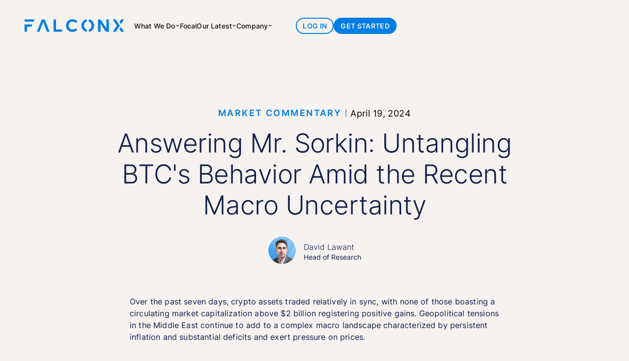

--- FILE ---
content_type: text/html; charset=utf-8
request_url: https://www.falconx.io/newsroom/answering-mr-sorkin-untangling-btcs-behavior-amid-the-recent-macro-uncertainty
body_size: 20985
content:
<!DOCTYPE html><!-- This site was created in Webflow. https://webflow.com --><!-- Last Published: Tue Jan 13 2026 22:51:18 GMT+0000 (Coordinated Universal Time) --><html data-wf-domain="www.falconx.io" data-wf-page="67cf8df6829ec3cb958afdd5" data-wf-site="67cf8df6829ec3cb958afd57" lang="en" data-wf-collection="67cf8df6829ec3cb958afe03" data-wf-item-slug="answering-mr-sorkin-untangling-btcs-behavior-amid-the-recent-macro-uncertainty"><head><meta charset="utf-8"/><title>Answering Mr. Sorkin: Untangling BTC&#x27;s Behavior Amid the Recent Macro Uncertainty</title><meta content="" name="description"/><meta content="Answering Mr. Sorkin: Untangling BTC&#x27;s Behavior Amid the Recent Macro Uncertainty" property="og:title"/><meta content="" property="og:description"/><meta content="https://cdn.prod.website-files.com/67cf8df6829ec3cb958afd86/68d1a8a9b62884cd495670fc_6622e822ecef44c010c68683_20240419_FalconX_AnsweringMrSorkin.avif" property="og:image"/><meta content="Answering Mr. Sorkin: Untangling BTC&#x27;s Behavior Amid the Recent Macro Uncertainty" property="twitter:title"/><meta content="" property="twitter:description"/><meta content="https://cdn.prod.website-files.com/67cf8df6829ec3cb958afd86/68d1a8a9b62884cd495670fc_6622e822ecef44c010c68683_20240419_FalconX_AnsweringMrSorkin.avif" property="twitter:image"/><meta property="og:type" content="website"/><meta content="summary_large_image" name="twitter:card"/><meta content="width=device-width, initial-scale=1" name="viewport"/><meta content="5nr0SC4zGsWXpx_oVZfxH9V6mlyESG7mVGgI4PySZ5E" name="google-site-verification"/><meta content="Webflow" name="generator"/><link href="https://cdn.prod.website-files.com/67cf8df6829ec3cb958afd57/css/falconx-staging-new.webflow.shared.65dcc0895.min.css" rel="stylesheet" type="text/css" integrity="sha384-ZdzAiV223z/r4mrZJXmV/HiGBb1DhStSYfGTWJhhKvl9LEBuArXgN+tR5+lNTOvd" crossorigin="anonymous"/><script type="text/javascript">!function(o,c){var n=c.documentElement,t=" w-mod-";n.className+=t+"js",("ontouchstart"in o||o.DocumentTouch&&c instanceof DocumentTouch)&&(n.className+=t+"touch")}(window,document);</script><link href="https://cdn.prod.website-files.com/67cf8df6829ec3cb958afd57/67eedf55ddcb4163ffb1aec5_falconX_favicon_32px.png" rel="shortcut icon" type="image/x-icon"/><link href="https://cdn.prod.website-files.com/67cf8df6829ec3cb958afd57/67eedf5b976599a717f29c7c_falconx_webclip_250px.png" rel="apple-touch-icon"/><link href="https://www.falconx.io/newsroom/answering-mr-sorkin-untangling-btcs-behavior-amid-the-recent-macro-uncertainty" rel="canonical"/><script async="" src="https://www.googletagmanager.com/gtag/js?id=G-D9JT2YX95T"></script><script type="text/javascript">window.dataLayer = window.dataLayer || [];function gtag(){dataLayer.push(arguments);}gtag('set', 'developer_id.dZGVlNj', true);gtag('js', new Date());gtag('config', 'G-D9JT2YX95T');</script><!-- Google Tag Manager -->
<script>(function(w,d,s,l,i){w[l]=w[l]||[];w[l].push({'gtm.start':
new Date().getTime(),event:'gtm.js'});var f=d.getElementsByTagName(s)[0],
j=d.createElement(s),dl=l!='dataLayer'?'&l='+l:'';j.async=true;j.src=
'https://www.googletagmanager.com/gtm.js?id='+i+dl;f.parentNode.insertBefore(j,f);
})(window,document,'script','dataLayer','GTM-N83Z5GMQ');</script>
<!-- End Google Tag Manager -->

<style>
  @media (max-width: 991px) {
    .navbar_menu-wrapper {
      height: calc(var(--vh, 1vh) * 106);
      box-sizing: border-box;
    }
  }
</style>

<!-- Cookie Consent -->
<script async src="https://cdn.jsdelivr.net/npm/@finsweet/cookie-consent@1/fs-cc.js" fs-cc-mode="opt-in"></script><script defer src="https://cdn.jsdelivr.net/npm/@finsweet/attributes-socialshare@1/socialshare.js"></script>
<script defer src="https://cdn.jsdelivr.net/npm/@finsweet/attributes-copyclip@1/copyclip.js"></script>

<style>
  .text-copied-message {
    position: absolute;
    font-weight: 500;
    font-size: 0.9rem;
    left: auto;
    top: 10%;
    right: 0%;
    bottom: auto;
    display: inline;
    font-size: 0.8rem;
    white-space: nowrap;
    opacity: 1;
  }
</style></head><body><div class="page-wrapper"><div class="styles w-embed w-iframe"><!-- Google Tag Manager (noscript) -->
<noscript><iframe src="https://www.googletagmanager.com/ns.html?id=GTM-N83Z5GMQ"
height="0" width="0" style="display:none;visibility:hidden"></iframe></noscript>
<!-- End Google Tag Manager (noscript) -->

<style>
body {
  -webkit-font-smoothing: antialiased;
  -moz-osx-font-smoothing: grayscale;
  font-smoothing: antialiased;
  text-rendering: optimizeLegibility;
}

/* Focus state style for keyboard navigation for the focusable elements */
*[tabindex]:focus-visible,
  input[type="file"]:focus-visible {
   outline: 0.125rem solid #4d65ff;
   outline-offset: 0.125rem;
}

/* Get rid of top margin on first element in any rich text element */
.w-richtext > :not(div):first-child, .w-richtext > div:first-child > :first-child {
  margin-top: 0 !important;
}

/* Get rid of bottom margin on last element in any rich text element */
.w-richtext>:last-child, .w-richtext ol li:last-child, .w-richtext ul li:last-child {
	margin-bottom: 0 !important;
}

/* Prevent all click and hover interaction with an element */
.pointer-events-off {
	pointer-events: none;
}

/* Enables all click and hover interaction with an element */
.pointer-events-on {
  pointer-events: auto;
}

/* Create a class of .div-square which maintains a 1:1 dimension of a div */
.div-square::after {
	content: "";
	display: block;
	padding-bottom: 100%;
}

/* Make sure containers never lose their center alignment */
.container-medium,.container-small, .container-large {
	margin-right: auto !important;
  margin-left: auto !important;
}


a {
  color: inherit;
  text-decoration: inherit;
  font-size: inherit;
}


/* Apply "..." after 3 lines of text */
.text-style-3lines {
	display: -webkit-box;
	overflow: hidden;
	-webkit-line-clamp: 3;
	-webkit-box-orient: vertical;
}

/* Apply "..." after 2 lines of text */
.text-style-2lines {
	display: -webkit-box;
	overflow: hidden;
	-webkit-line-clamp: 2;
	-webkit-box-orient: vertical;
}

/* Adds inline flex display */
.display-inlineflex {
  display: inline-flex;
}

/* These classes are never overwritten */
.hide {
  display: none !important;
}

@media screen and (max-width: 991px) {
    .hide, .hide-tablet {
        display: none !important;
    }
}
  @media screen and (max-width: 767px) {
    .hide-mobile-landscape{
      display: none !important;
    }
}
  @media screen and (max-width: 479px) {
    .hide-mobile{
      display: none !important;
    }
}
 
.margin-0 {
  margin: 0rem !important;
}
  
.padding-0 {
  padding: 0rem !important;
}

.spacing-clean {
padding: 0rem !important;
margin: 0rem !important;
}

.margin-top {
  margin-right: 0rem !important;
  margin-bottom: 0rem !important;
  margin-left: 0rem !important;
}

.padding-top {
  padding-right: 0rem !important;
  padding-bottom: 0rem !important;
  padding-left: 0rem !important;
}
  
.margin-right {
  margin-top: 0rem !important;
  margin-bottom: 0rem !important;
  margin-left: 0rem !important;
}

.padding-right {
  padding-top: 0rem !important;
  padding-bottom: 0rem !important;
  padding-left: 0rem !important;
}

.margin-bottom {
  margin-top: 0rem !important;
  margin-right: 0rem !important;
  margin-left: 0rem !important;
}

.padding-bottom {
  padding-top: 0rem !important;
  padding-right: 0rem !important;
  padding-left: 0rem !important;
}

.margin-left {
  margin-top: 0rem !important;
  margin-right: 0rem !important;
  margin-bottom: 0rem !important;
}
  
.padding-left {
  padding-top: 0rem !important;
  padding-right: 0rem !important;
  padding-bottom: 0rem !important;
}
  
.margin-horizontal {
  margin-top: 0rem !important;
  margin-bottom: 0rem !important;
}

.padding-horizontal {
  padding-top: 0rem !important;
  padding-bottom: 0rem !important;
}

.margin-vertical {
  margin-right: 0rem !important;
  margin-left: 0rem !important;
}
  
.padding-vertical {
  padding-right: 0rem !important;
  padding-left: 0rem !important;
}

.button:hover .icon-1x1-small {
	color: #000;
}

.home-header_overlay {
 background: linear-gradient(180deg, #D0DCEC 0%, #F5F2EF 100%);
}

.footer_link,
.footer_legal-link {
  position: relative;
  text-decoration: none;
  display: inline-block;
  padding-bottom: 4px;
}

.footer_link::after,
.footer_legal-link::after {
  content: "";
  position: absolute;
  left: 0;
  bottom: 0;
  width: 100%;
  height: 2px;
  background-color: currentColor;
  transform: scaleX(0);
  transform-origin: right;
  transition: transform 0.3s ease-in-out;
}

.footer_link:hover::after,
.footer_legal-link:hover::after {
  transform: scaleX(1);
  transform-origin: left;
}

@media (max-width: 992px) {
    .navbar_menu-wrapper {
        overflow-y: auto;
        overflow-x: hidden;
    }
}

@media (min-width: 992px) {
    .insight_item:hover .insight_img,
    .insight-header_featured-item:hover .insight_img {
        transform: scale(1.1);
}
</style></div><header data-wf--navbar--variant="base" class="navbar-wrapper"><div data-animation="default" class="navbar_component w-nav" data-easing2="ease" data-easing="ease" data-collapse="medium" data-w-id="491a3ff8-4af6-270e-0f99-2f122d6b667a" role="banner" data-no-scroll="1" data-duration="0"><div class="navbar_container"><a href="/" aria-label="FalconX" class="navbar_logo-link w-nav-brand"><svg xmlns="http://www.w3.org/2000/svg" width="100%" viewBox="0 0 207 36" fill="none" class="navbar_logo"><path d="M0 5.43848V9.96125H17.689C18.4353 9.96125 18.9853 9.57764 19.3342 8.81279L20.5959 5.44084H0V5.43848ZM0 15.8101V30.5623H5.07907V21.0882C5.07907 20.8254 5.16688 20.6122 5.3425 20.4441C5.51581 20.276 5.72147 20.1908 5.95486 20.1908H13.0651C13.8115 20.1908 14.3614 19.7858 14.7104 18.9713L15.7964 15.8101H0Z" fill="#007EE5"></path><path d="M41.6722 7.2324C41.113 6.03659 40.2488 5.4375 39.0818 5.4375H35.0888L25 30.5614H30.2894L37.9241 10.5333L45.4203 30.5614H50.9199L41.6722 7.2324Z" fill="#007EE5"></path><path d="M63.9967 25.9676V7.2324C63.9967 6.72803 63.828 6.30653 63.4906 5.95608C63.1533 5.61036 62.7373 5.4375 62.2474 5.4375H58.9199V30.5614H74.4714C75.1716 30.5614 75.71 30.1801 76.0843 29.4153L77.413 25.9676H63.9967Z" fill="#007EE5"></path><path d="M103.787 24.0169C103.438 24.0169 103.086 24.1377 102.737 24.3768C101.219 25.549 99.514 26.1338 97.6215 26.1338C95.3338 26.1338 93.4297 25.35 91.9115 23.7825C90.3934 22.2149 89.6354 20.2969 89.6354 18.0213C89.6354 15.7457 90.3887 13.7258 91.8931 12.1701C93.3974 10.6143 95.2622 9.83529 97.4782 9.83529C99.4192 9.83529 101.168 10.4581 102.733 11.7012C103.082 11.9404 103.433 12.0588 103.782 12.0588C104.131 12.0588 104.473 11.9522 104.799 11.7368L107.636 9.72637C106.518 8.33875 105.058 7.21398 103.26 6.35205C101.46 5.49249 99.5348 5.06152 97.4782 5.06152C95.075 5.06152 92.8798 5.62983 90.8925 6.76407C88.9098 7.90069 87.3316 9.44458 86.1647 11.3958C84.9977 13.347 84.4131 15.5515 84.4131 18.0165C84.4131 20.3371 84.9677 22.4801 86.0745 24.4431C87.1837 26.4038 88.7181 27.9761 90.6799 29.1624C92.6417 30.3464 94.9063 30.9384 97.4736 30.9384C99.4146 30.9384 101.275 30.5193 103.061 29.681C104.847 28.8428 106.335 27.7204 107.528 26.3067L104.794 24.3342C104.468 24.1187 104.131 24.0098 103.777 24.0098" fill="#007EE5"></path><path d="M139.805 11.2876C138.615 9.35064 137.032 7.82568 135.061 6.71275C133.707 5.95027 132.267 5.44827 130.745 5.20911V10.0847C132.071 10.4328 133.217 11.1266 134.185 12.1661C135.643 13.7337 136.374 15.6801 136.374 17.9984C136.374 20.3166 135.643 22.2678 134.185 23.833C133.217 24.8725 132.071 25.5687 130.745 25.9168V30.8018C132.374 30.5556 133.878 30.0228 135.253 29.2011C137.212 28.029 138.761 26.4614 139.893 24.4984C141.025 22.5377 141.591 20.371 141.591 17.9984C141.591 15.4647 140.995 13.227 139.805 11.2876ZM117.335 11.5031C116.203 13.4661 115.637 15.6304 115.637 17.9984C115.637 20.5368 116.238 22.7816 117.441 24.7304C118.643 26.6816 120.231 28.2066 122.204 29.3053C123.558 30.0607 124.984 30.5579 126.486 30.7947V25.9097C125.194 25.5616 124.057 24.8678 123.08 23.833C121.596 22.2678 120.854 20.3213 120.854 17.9984C120.854 15.6754 121.596 13.7053 123.08 12.1495C124.057 11.1219 125.194 10.4352 126.486 10.0871V5.19727C124.861 5.44116 123.359 5.97395 121.977 6.80036C120.016 7.97486 118.47 9.54244 117.335 11.5031Z" fill="#007EE5"></path><path d="M171.377 5.4375H166.614V23.4883C164.16 19.8441 158.614 11.5302 155.989 7.59233C155.095 6.25207 153.614 5.44697 152.029 5.44224L149.591 5.4375V30.5614H154.39V13.7656L163.779 28.3473C164.669 29.7302 166.178 30.5614 167.795 30.5614H171.379V5.4375H171.377Z" fill="#007EE5"></path><path d="M185.359 5.50098H179.379L188.072 18.1742L179.654 30.497H185.636L193.909 18.1766L185.359 5.50098ZM196.661 5.50098L193.128 10.6726L196.07 14.9585L202.607 5.50098H196.661ZM196.072 21.0418L193.123 25.3396L196.663 30.4993H202.609L196.072 21.0441V21.0418Z" fill="#007EE5"></path></svg></a><div role="navigation" aria-label="Main" class="navbar_menu-wrapper w-nav-menu"><nav class="navbar_menu"><div data-hover="true" data-delay="0" class="navbar_menu-dropdown w-dropdown"><div class="navbar_dropdwn-toggle w-dropdown-toggle"><div>What We Do</div><div class="dropdown-chevron w-embed"><svg width=" 100%" height=" 100%" viewBox="0 0 16 16" fill="current-color" xmlns="http://www.w3.org/2000/svg">
<path fill-rule="evenodd" clip-rule="evenodd" d="M2.55806 6.29544C2.46043 6.19781 2.46043 6.03952 2.55806 5.94189L3.44195 5.058C3.53958 4.96037 3.69787 4.96037 3.7955 5.058L8.00001 9.26251L12.2045 5.058C12.3021 4.96037 12.4604 4.96037 12.5581 5.058L13.4419 5.94189C13.5396 6.03952 13.5396 6.19781 13.4419 6.29544L8.17678 11.5606C8.07915 11.6582 7.92086 11.6582 7.82323 11.5606L2.55806 6.29544Z" fill="currentColor"/>
</svg></div></div><nav class="navbar_dropdown-list-wrap w-dropdown-list"><div class="navbar_dropdown-list"><a href="/services/trading" class="navbar_dropdown-link w-dropdown-link">Trading</a><a href="/services/financing" class="navbar_dropdown-link w-dropdown-link">Financing</a><a href="/services/custody" class="navbar_dropdown-link w-dropdown-link">Custody</a><a href="/services/direct-market-access" class="navbar_dropdown-link w-dropdown-link">DMA</a><a href="/services/etf" class="navbar_dropdown-link w-dropdown-link">ETF Solutions</a><a href="/falconx-360" class="navbar_dropdown-link w-dropdown-link">FalconX 360</a><a href="/services/electronic-options" class="navbar_dropdown-link w-inline-block"><div>Electronic Options</div><div class="nav_link-tag">NEW</div></a></div></nav></div><a href="/focal" class="navbar_link w-inline-block"><div>Focal</div></a><div data-hover="true" data-delay="0" class="navbar_menu-dropdown w-dropdown"><div class="navbar_dropdwn-toggle w-dropdown-toggle"><div>Our Latest</div><div class="dropdown-chevron w-embed"><svg width=" 100%" height=" 100%" viewBox="0 0 16 16" fill="none" xmlns="http://www.w3.org/2000/svg">
<path fill-rule="evenodd" clip-rule="evenodd" d="M2.55806 6.29544C2.46043 6.19781 2.46043 6.03952 2.55806 5.94189L3.44195 5.058C3.53958 4.96037 3.69787 4.96037 3.7955 5.058L8.00001 9.26251L12.2045 5.058C12.3021 4.96037 12.4604 4.96037 12.5581 5.058L13.4419 5.94189C13.5396 6.03952 13.5396 6.19781 13.4419 6.29544L8.17678 11.5606C8.07915 11.6582 7.92086 11.6582 7.82323 11.5606L2.55806 6.29544Z" fill="currentColor"/>
</svg></div></div><nav class="navbar_dropdown-list-wrap w-dropdown-list"><div class="navbar_dropdown-list"><a href="/newsroom" class="navbar_dropdown-link w-dropdown-link">News</a><a href="/insights" class="navbar_dropdown-link w-dropdown-link">Insights</a></div></nav></div><div data-hover="true" data-delay="0" class="navbar_menu-dropdown w-dropdown"><div class="navbar_dropdwn-toggle w-dropdown-toggle"><div>Company</div><div class="dropdown-chevron w-embed"><svg width=" 100%" height=" 100%" viewBox="0 0 16 16" fill="none" xmlns="http://www.w3.org/2000/svg">
<path fill-rule="evenodd" clip-rule="evenodd" d="M2.55806 6.29544C2.46043 6.19781 2.46043 6.03952 2.55806 5.94189L3.44195 5.058C3.53958 4.96037 3.69787 4.96037 3.7955 5.058L8.00001 9.26251L12.2045 5.058C12.3021 4.96037 12.4604 4.96037 12.5581 5.058L13.4419 5.94189C13.5396 6.03952 13.5396 6.19781 13.4419 6.29544L8.17678 11.5606C8.07915 11.6582 7.92086 11.6582 7.82323 11.5606L2.55806 6.29544Z" fill="currentColor"/>
</svg></div></div><nav class="navbar_dropdown-list-wrap w-dropdown-list"><div class="navbar_dropdown-list"><a href="/about-us" class="navbar_dropdown-link w-dropdown-link">About Us</a><a href="/work-with-us" class="navbar_dropdown-link w-dropdown-link">Work With Us</a><a href="/open-roles" class="navbar_dropdown-link w-dropdown-link">Open Roles</a><a href="/contact" class="navbar_dropdown-link w-dropdown-link">Contact</a></div></nav></div></nav><div class="navbar_button-wrapper"><a rel="noreferrer" href="https://app.falconx.io/login" class="button is-navbar-button w-button">log in</a><a data-wf--button--variant="base" href="/contact" class="button w-inline-block"><div>Get started</div></a></div></div><div class="navbar_menu-button w-nav-button"><div class="menu-icon"><div class="menu-icon_line-top"></div><div class="menu-icon_line-bottom"></div></div></div></div></div></header><div class="w-embed"><style>
.header_overlay {
	background: linear-gradient(180deg, #D0DCEC 0%, #F5F2EF 100%);
}

@media (min-width: 502px) and (max-width: 991px) {
  .insight_list > div:nth-child(3) {
    display: none;
  }
}

@media screen and (max-width: 502px) {
  .insight_list {
    display: flex;
    flex-direction: column;
  }
}
</style></div><main class="main-wrapper"><section class="section s-header s-newsroom"><div class="padding-global padding-section-large z-index-2"><div class="container-large"><div class="max-width-xlarge align-center"><div class="text-align-center"><div class="breadcrumb"><div class="breadcrumb_link"><div class="text-block">Market Commentary</div></div><div class="breadcrumb_divider w-embed"><svg width="2" height="100%" viewBox="0 0 2 23" fill="none" xmlns="http://www.w3.org/2000/svg">
<path d="M1.57955 0.690341V22.2188H0.301136V0.690341H1.57955Z" fill="#111D4A"/>
</svg></div><div class="breadcrumb_date"><div>April 19, 2024</div></div></div><h1 class="heading">Answering Mr. Sorkin: Untangling BTC&#x27;s Behavior Amid the Recent Macro Uncertainty</h1><div class="spacer-xsmall"></div><div class="max-width-medium align-center"></div><div class="max-width-medium align-center w-condition-invisible"><p class="text-weight-normal w-dyn-bind-empty"></p></div><div class="spacer-xsmall"></div><div class="insight_meta"><div class="insight_author-wrap"><div class="insight_author-img-wrap"><img loading="lazy" src="https://cdn.prod.website-files.com/67cf8df6829ec3cb958afd86/67cf8df6829ec3cb958afff8_DavidLawant_Author.avif" alt="" class="insight_author-img"/></div><div class="text-align-left"><div class="spacer-xxxsmall"></div><div class="text-size-small text-weight-semibold">David Lawant</div><div class="text-size-tiny text-weight-normal">Head of Research</div></div></div></div><div class="spacer-medium"></div></div></div><div class="insight_post-img-wrap"><img alt="" loading="eager" src="https://cdn.prod.website-files.com/67cf8df6829ec3cb958afd86/68d1a8a9b62884cd495670fc_6622e822ecef44c010c68683_20240419_FalconX_AnsweringMrSorkin.avif" class="insight_post-img"/><div class="insight_post-img w-condition-invisible w-dyn-bind-empty w-video w-embed"></div></div><div class="max-width-large align-center"><div class="spacer-medium"></div><div class="text-rich-text is-detailed w-richtext"><p>Over the past seven days, crypto assets traded relatively in sync, with none of those boasting a circulating market capitalization above $2 billion registering positive gains. Geopolitical tensions in the Middle East continue to add to a complex macro landscape characterized by persistent inflation and substantial deficits and exert pressure on prices.</p><p>‍</p><figure style="max-width:1600pxpx" class="w-richtext-align-fullwidth w-richtext-figure-type-image"><div><img loading="lazy" alt="" src="https://cdn.prod.website-files.com/67cf8df6829ec3cb958afd86/68d1a8a8b62884cd495670ce_6622d69eca83ca90c6530704_1.avif"/></div></figure><p>‍</p><p>The two biggest topics of the week are the impending halving and the insights we can glean from BTC&#x27;s response to geopolitical escalations.</p><p>‍</p><p>I already <a href="https://www.falconx.io/newsroom/charting-the-course-exploring-the-btc-halvings-ripple-effects">wrote extensively</a> about the halving, so here is a short summary if you missed it:</p><p>‍</p><p>This evening ET, the Bitcoin block reward will be reduced from 6.25 to 3.125 BTC per block. The direct impact on flows should be muted, given that miner revenue as a percentage of BTC traded volume has been shrinking exponentially over the cycles. That said, it’s too early to rule out an impact on prices. In a curious turn of events, the past couple of halving cycles have highlighted Bitcoin’s immutability properties during critical macro periods.</p><p>‍</p><p>As exciting as the halving is, however, renewed geopolitical tensions dominated crypto price action over the past week.</p><p>‍</p><p>The market uneasiness that started building last Friday increased on Saturday after <a href="https://www.falconx.io/newsroom/is-the-memecoin-mania-losing-steam-analyzing-liquidity-trends-of-cryptos-most-unexpected-phenomenon">Iran executed an attack on Israel</a>. The BTC price fell from the $70k range to the $60k level but recovered more than half of the drop by Monday. Perhas even more impressive than the price swing was the leverage wipe out: $645 million in long liquidations on BTC and ETH futures, earsing about $10 billion of open interest.</p><p>‍</p><figure style="max-width:1600pxpx" class="w-richtext-align-fullwidth w-richtext-figure-type-image"><div><img loading="lazy" alt="" src="https://cdn.prod.website-files.com/67cf8df6829ec3cb958afd86/68d1a8a8b62884cd495670cb_6622d6b4b5031cca00b83c21_2.avif"/></div></figure><p>‍</p><p>The second steep correction of the week occurred yesterday (April 18) following reported news of Israel’s retaliatory attacks. BTC briefly traded below the $60k mark but recovered quickly to above the $65k level on perceptions that it was <a href="https://www.wsj.com/world/middle-east/iran-activates-air-defenses-and-cancels-flights-27b6d416">a narrow attack aimed at avoiding escalation</a>. </p><p>‍</p><p>Encouraginly, both price revoveries came on the back of strong spot volumes. This is notable given that volumes, which have been on an uptrend since Q4 ‘23, have been languishing in April.</p><p>‍</p><figure style="max-width:1600pxpx" class="w-richtext-align-fullwidth w-richtext-figure-type-image"><div><img loading="lazy" alt="" src="https://cdn.prod.website-files.com/67cf8df6829ec3cb958afd86/68d1a8a8b62884cd495670c1_6622d6c56280a209f7602176_3.avif"/></div></figure><p>The price gyrations led market participants to revisit their BTC investment cases. The always excellent Andrew Ross Sorkin <a href="https://x.com/andrewrsorkin/status/1779616288471409098">posted the following</a> on X/Twitter: </p><p>‍</p><p><em>Trying to understand Bitcoin&#x27;s price movements this weekend...If it is, as Bitcoin bulls believe, a store of value, during a war, wouldn&#x27;t it be a considered safe haven? And if it is a hedge against inflation, wouldn&#x27;t buyers rush to it out of fear that countries will spend more on conflict? What explains its fall? I&#x27;m genuinely curious to hear various perspectives…</em></p><p>‍</p><p>Despite the myriad crosscurrents currently playing out in the market, Bitcoin behaved as it is supposed to.</p><p>‍</p><p>The important qualifier in Andrew’s description is that Bitcion is an emerging store of value commodity. Emerging commodities should not be expected to behave as established ones, but to move toward that direction over time. </p><p>‍</p><p>This is important because if Bitcoin behaved as a risk-off asset, which it might one day once it’s broadly acknowledged as a digital and superior form of gold, a good chunk of Bitcoin’s upside will be off the table.</p><p>‍</p><p>Moreover, Bitcoin is not a hedge against inflation in the same way that assets like Treasury Inflation-Protected Securities (TIPS), widely used commodities with low demand elasticity such as oil, or the stock of companies with pricing power. </p><p>‍</p><p>Bitcoin is more of a hedge against the mainstream mechanisms we have to keep inflation in check. In other words, Bitcoin is outside money, or non-debt money.</p><p>‍</p><p>This is a much more compelling value proposal, as besides gold there aren’t many assets that can fullfill this role, as <a href="https://www.linkedin.com/pulse/do-you-have-enough-non-debt-money-ray-dalio-cfffe/?trackingId=1DlO3PlIRpuFoNxTMXlZYg%3D%3D">Ray Dalio excellently put this week</a>. Under the current environment of sticky inflation and high deficifts amid several other challenges for the established central banking mechanisms, the value proposition of an emerging non-debt money seems appealing.</p><p>‍</p><p><strong>Other Top Trends We&#x27;re Watching</strong></p><p>‍</p><p>FalconX Trading Desk Color: Desk flows came from both directions over the past week, with prop trading desks on the buy side, retail aggregators slightly on the sell side, and hedge funds and VCs more heavily on the sell side. BTC remains the dominant asset, trading more than 3.5 times than ETH, but its dominance has been diminishing over the past three weeks. Pessimism around ETH continues to reflect in our desk flows, with buy/sell ratios still significantly lower than BTC’s for almost all client personas. Majors traded 1.4x more than alts, with alts activity still concentrated in relatively few names, such as SOL, NEAR, ARB, DOGE, FTM, and LDO.</p><p>‍</p><figure style="max-width:1600pxpx" class="w-richtext-align-fullwidth w-richtext-figure-type-image"><div><img loading="lazy" alt="" src="https://cdn.prod.website-files.com/67cf8df6829ec3cb958afd86/68d1a8a8b62884cd495670de_6622d6ddf8be9c555a5957b8_4.avif"/></div></figure><p>‍</p><p>Bitcoin Transaction Fees on the Rise: Signaling a Memecoin Resurgence? Recently, Bitcoin transaction fees have consistently exceeded the $5 million mark daily. For context, such levels have been observed less than 3.5% of the time, predominantly during the peak of bull markets in 2017 and 2021 and during the ordinals/memecoin frenzies of 2023.</p><p>‍</p><figure style="max-width:1600pxpx" class="w-richtext-align-fullwidth w-richtext-figure-type-image"><div><img loading="lazy" alt="" src="https://cdn.prod.website-files.com/67cf8df6829ec3cb958afd86/68d1a8a8b62884cd495670d1_6622d6ea985e69d4a8a20f09_5.avif"/></div></figure><p>‍</p><p>This new trend is likely related to Runes, the new protocol by Ordinals creator Casey Rodarmor that will launch at the Bitcoin halving. Runes are interesting because they allow for creating and transferring fungible tokens on top of BTC much more efficiently than BRC-20 tokens, which took the network by storm in 2023.</p><p>‍</p><p>However, Runes is not alone in the race to bring fungible assets to the Bitcoin ecosystem. <a href="https://docs.lightning.engineering/the-lightning-network/taproot-assets">Taproot Assets</a>, developed by Lightning Labs, is already operational and even just got its <a href="https://x.com/ian__major/status/1780772742716916033">first non-custodial wallet and SDK</a>. Runes, however, could still quickly build a lead given its perceived simplicity and perception of riding on the coattails of the Ordinals’ success.</p><p>‍</p><p>Given the market&#x27;s current mood, the most likely short-term use case for fungible tokens on BTC is memecoins. However, other applications, such as stablecoins, could also develop at some point. </p><p>‍</p><p>From a longer-term perspective, the path of least resistance for Bitcoin transaction fees is likely upward. This is a positive signal of new use cases of the Bitcoin blockchain gaining steam, which is a boon to support the network security in the long term as the subsidy gets cut with each halving.</p><p>‍</p><p>Have a great weekend!</p></div><div class="spacer-medium w-condition-invisible"></div><div class="button-group is-center w-condition-invisible"><a href="#" class="button w-button">Download PDF</a></div><div class="insight_divider"></div><div class="insight_share-wrap"><div class="text-size-medium text-weight-semibold">Share article</div><div class="w-layout-grid insight_share"><div class="z-index-2"><a fs-copyclip-element="click" href="#" class="insight_share-link w-inline-block"><div class="insight_share-icon w-embed"><svg width="24" height="24" viewBox="0 0 24 24" fill="none" xmlns="http://www.w3.org/2000/svg">
<path fill-rule="evenodd" clip-rule="evenodd" d="M20.9999 7.66008V8.00008C21.0007 9.06616 20.576 10.0885 19.8199 10.84L16.9999 13.67C16.4738 14.1911 15.6261 14.1911 15.1 13.67L15 13.56C14.8094 13.3656 14.8094 13.0544 15 12.86L18.4399 9.42006C18.807 9.03938 19.0083 8.52883 18.9999 8.00008V7.66008C19.0003 7.12705 18.788 6.61589 18.4099 6.2401L17.7599 5.59011C17.3841 5.21207 16.873 4.99969 16.3399 5.00011H15.9999C15.4669 4.99969 14.9558 5.21207 14.58 5.59011L11.14 9.00007C10.9456 9.19064 10.6344 9.19064 10.44 9.00007L10.33 8.89007C9.8089 8.36394 9.8089 7.51623 10.33 6.99009L13.16 4.15012C13.9165 3.40505 14.9382 2.99133 15.9999 3.00014H16.3399C17.4011 2.9993 18.4191 3.42018 19.1699 4.17012L19.8299 4.83012C20.5798 5.5809 21.0007 6.59891 20.9999 7.66008ZM8.64993 13.94L13.9399 8.65008C14.0338 8.55543 14.1616 8.50218 14.2949 8.50218C14.4282 8.50218 14.556 8.55543 14.6499 8.65008L15.3499 9.35007C15.4445 9.44395 15.4978 9.57175 15.4978 9.70507C15.4978 9.83839 15.4445 9.96618 15.3499 10.0601L10.0599 15.35C9.96604 15.4447 9.83824 15.4979 9.70492 15.4979C9.57161 15.4979 9.44381 15.4447 9.34993 15.35L8.64993 14.65C8.55528 14.5561 8.50204 14.4283 8.50204 14.295C8.50204 14.1617 8.55528 14.0339 8.64993 13.94ZM13.5599 15C13.3655 14.8094 13.0543 14.8094 12.8599 15L9.42993 18.41C9.0517 18.7905 8.53645 19.003 7.99995 18.9999H7.65995C7.12691 19.0004 6.61576 18.788 6.23997 18.41L5.58997 17.76C5.21194 17.3842 4.99956 16.873 4.99998 16.34V16C4.99956 15.4669 5.21194 14.9558 5.58997 14.58L9.00993 11.14C9.2005 10.9456 9.2005 10.6345 9.00993 10.44L8.89993 10.33C8.3738 9.80894 7.52609 9.80894 6.99996 10.33L4.17999 13.16C3.42392 13.9116 2.99916 14.9339 3 16V16.35C3.00182 17.4077 3.42249 18.4216 4.16999 19.1699L4.82998 19.8299C5.58076 20.5799 6.59878 21.0008 7.65995 20.9999H7.99995C9.05338 21.0061 10.0667 20.5964 10.8199 19.8599L13.6699 17.01C14.191 16.4838 14.191 15.6361 13.6699 15.11L13.5599 15Z" fill="CurrentColor"/>
</svg></div><p id="copy-text" fs-copyclip-element="copy-this" class="hide">I am the text that will be copied.</p></a></div><a fs-socialshare-element="twitter" href="#" class="insight_share-link w-inline-block"><div class="insight_share-icon w-embed"><svg width="100%" height="100%" viewBox="0 0 24 24" fill="none" xmlns="http://www.w3.org/2000/svg">
<path d="M17.1761 4H19.9362L13.9061 10.7774L21 20H15.4456L11.0951 14.4066L6.11723 20H3.35544L9.80517 12.7508L3 4H8.69545L12.6279 9.11262L17.1761 4ZM16.2073 18.3754H17.7368L7.86441 5.53928H6.2232L16.2073 18.3754Z" fill="CurrentColor"/>
</svg></div></a><a fs-socialshare-element="facebook" href="#" class="insight_share-link w-inline-block"><div class="insight_share-icon w-embed"><svg width="100%" height="100%" viewBox="0 0 24 24" fill="none" xmlns="http://www.w3.org/2000/svg">
<path d="M22 12.0611C22 6.50451 17.5229 2 12 2C6.47715 2 2 6.50451 2 12.0611C2 17.0828 5.65684 21.2452 10.4375 22V14.9694H7.89844V12.0611H10.4375V9.84452C10.4375 7.32296 11.9305 5.93012 14.2146 5.93012C15.3088 5.93012 16.4531 6.12663 16.4531 6.12663V8.60261H15.1922C13.95 8.60261 13.5625 9.37822 13.5625 10.1739V12.0611H16.3359L15.8926 14.9694H13.5625V22C18.3432 21.2452 22 17.083 22 12.0611Z" fill="CurrentColor"/>
</svg></div></a><a fs-socialshare-element="linkedin" href="#" class="insight_share-link w-inline-block"><div class="insight_share-icon w-embed"><svg width="100%" height="100%" viewBox="0 0 24 24" fill="none" xmlns="http://www.w3.org/2000/svg">
<path fill-rule="evenodd" clip-rule="evenodd" d="M4.5 3C3.67157 3 3 3.67157 3 4.5V19.5C3 20.3284 3.67157 21 4.5 21H19.5C20.3284 21 21 20.3284 21 19.5V4.5C21 3.67157 20.3284 3 19.5 3H4.5ZM8.52076 7.00272C8.52639 7.95897 7.81061 8.54819 6.96123 8.54397C6.16107 8.53975 5.46357 7.90272 5.46779 7.00413C5.47201 6.15897 6.13998 5.47975 7.00764 5.49944C7.88795 5.51913 8.52639 6.1646 8.52076 7.00272ZM12.2797 9.76176H9.75971H9.7583V18.3216H12.4217V18.1219C12.4217 17.742 12.4214 17.362 12.4211 16.9819V16.9818V16.9816V16.9815V16.9812C12.4203 15.9674 12.4194 14.9532 12.4246 13.9397C12.426 13.6936 12.4372 13.4377 12.5005 13.2028C12.7381 12.3253 13.5271 11.7586 14.4074 11.8979C14.9727 11.9864 15.3467 12.3141 15.5042 12.8471C15.6013 13.1803 15.6449 13.5389 15.6491 13.8863C15.6605 14.9339 15.6589 15.9815 15.6573 17.0292V17.0294C15.6567 17.3992 15.6561 17.769 15.6561 18.1388V18.3202H18.328V18.1149C18.328 17.6629 18.3278 17.211 18.3275 16.7591V16.759V16.7588C18.327 15.6293 18.3264 14.5001 18.3294 13.3702C18.3308 12.8597 18.276 12.3563 18.1508 11.8627C17.9638 11.1286 17.5771 10.5211 16.9485 10.0824C16.5027 9.77019 16.0133 9.5691 15.4663 9.5466C15.404 9.54401 15.3412 9.54062 15.2781 9.53721L15.2781 9.53721L15.2781 9.53721C14.9984 9.52209 14.7141 9.50673 14.4467 9.56066C13.6817 9.71394 13.0096 10.0641 12.5019 10.6814C12.4429 10.7522 12.3852 10.8241 12.2991 10.9314L12.2991 10.9315L12.2797 10.9557V9.76176ZM5.68164 18.3244H8.33242V9.76733H5.68164V18.3244Z" fill="CurrentColor"/>
</svg></div></a></div></div><div class="insight_divider"></div><div class="text-color-black"><div class="text-weight-bold">Disclaimer</div><div class="spacer-medium"></div><div class="text-size-xtiny text-weight-normal w-condition-invisible w-dyn-bind-empty w-richtext"></div><p class="text-size-xtiny text-weight-normal">This material is for informational purposes only and is only intended for sophisticated or institutional investors. Neither FalconX Limited, FalconX Bravo, Inc., FalconX Delta, Inc., FalconX Foxtrot Pte Ltd., FalconX Golf Pte Ltd., Solios, Inc., Falcon Labs, Ltd., KestrelX, Ltd., nor Banzai Pipeline Limited (separately and collectively “FalconX”) service retail counterparties, and the information on this website is NOT intended for retail investors. The material published on this website is not (i) an offer, or solicitation of an offer, to invest in, or to buy or sell, any interests or shares, or to participate in any investment or trading strategy, (ii) intended to provide accounting, legal, or tax advice, or investment recommendations, or (iii) an official statement of FalconX or any of its affiliates. Any information contained in this website is not and should not be regarded as investment research, debt research, or derivatives research for the purposes of the rules of the CFTC or any other relevant regulatory body.<br/><br/>Prior to entering into any proposed transaction, recipients should determine, in consultation with their own investment, legal, tax, regulatory, and accounting advisors, the economic risks and merits, as well as the legal, tax, regulatory and accounting characteristics and consequences of the transaction. Pursuant to the Dodd-Frank Act, over-the-counter derivatives are only permitted to be traded by &quot;eligible contract participants&quot; (“ECP”s) as defined under Section 1a(18) of the CEA (7 U.S.C. § 1a(18)). Do not consider derivatives or structured products unless you are an ECP and fully understand and are willing to assume the risks.<br/>‍<br/>Solios, Inc. and FalconX Delta, Inc. are registered as federal money services businesses with FinCEN. FalconX Bravo, Inc. is registered with the U.S. Commodities Futures Trading Commission (CFTC) as a swap dealer and a member of the National Futures Association. FalconX Limited, FalconX Bravo, Inc., FalconX Delta, Inc., Falcon Labs Ltd., and Solios, Inc. are not registered with the Securities &amp; Exchange Commission or the Financial Industry Regulatory Authority. FalconX Golf Pte. Ltd. is not required to be registered or licensed by the Monetary Authority of Singapore (MAS). MAS has granted FalconX Foxtrot Pte. Ltd. a temporary exemption from holding a license under the PSA for the payment services caught under the expanded scope of regulated activities for a specified period. FalconX Limited is a registered Class 3 VFA service provider with the Malta Financial Services Authority under the Virtual Financial Assets Act of 2018. FalconX Limited is licensed to provide the following services to Experienced Investors, Execution of orders on behalf of other persons, Custodian or Nominee Services, and Dealing on own account. FalconX’s complaint policy can be accessed by sending a request to <a href="mailto:complaints@falconx.io" class="text-style-link">complaints@falconx.io</a><br/><br/>&quot;FalconX&quot; is a marketing name for FalconX Limited and its affiliates. Availability of products and services is subject to jurisdictional limitations and capabilities of each FalconX entity. For information about which legal entities offer trading products and services, or if you are considering entering into a derivatives transaction, please reach out to your Sales or Trading representative.</p></div></div></div></div><div class="header_overlay"></div></section><section data-wf--cta--variant="base" class="section bg-beaux"><div class="padding-global"><div class="container-large"><div class="cta_component"><div id="w-node-_62f71022-4e66-4ada-aa7f-e08a83af7859-83af7855"><h2 class="heading-style-h4">Insights, directly from FalconX</h2><div class="spacer-xxsmall"></div><div class="button-group"><a data-wf--button--variant="base" href="/newsroom" class="button w-inline-block"><div>READ MORE</div></a></div></div><div id="w-node-_62f71022-4e66-4ada-aa7f-e08a83af7860-83af7855" class="cta_icon w-embed"><svg width="100%" height="100%" viewBox="0 0 120 120" fill="none" xmlns="http://www.w3.org/2000/svg">
<g opacity="0.25">
<path d="M120 5.56152V2.72333e-06L114.438 4.085e-06L108.85 5.6985L108.85 11.1504L114.301 11.1504L120 5.56152Z" fill="#007EE5"/>
<path d="M66.3717 59.1898L66.3717 53.6283H60.8102L55.2212 59.3268V64.7788H60.6732L66.3717 59.1898Z" fill="#007EE5"/>
<path d="M120 27.3314V21.7699L114.438 21.7699L108.85 27.4684V32.9204L114.301 32.9204L120 27.3314Z" fill="#007EE5"/>
<path d="M79.646 67.6854V62.1239H74.0845L68.4956 67.8224V73.2743L73.9475 73.2743L79.646 67.6854Z" fill="#007EE5"/>
<path d="M106.726 19.1007V13.2743L100.899 13.2743L95.0443 19.2442V24.9558L100.756 24.9558L106.726 19.1007Z" fill="#007EE5"/>
<path d="M53.0973 72.729V66.9027H47.271L41.4159 72.8725V78.5841L47.1275 78.5841L53.0973 72.729Z" fill="#007EE5"/>
<path d="M106.726 41.4016V35.5752L100.899 35.5752L95.0443 41.5451L95.0443 47.2566L100.756 47.2566L106.726 41.4016Z" fill="#007EE5"/>
<path d="M66.3717 81.7556L66.3717 75.9292L60.5453 75.9292L54.6903 81.8991L54.6903 87.6106H60.4018L66.3717 81.7556Z" fill="#007EE5"/>
<path d="M92.9204 32.6412L92.9204 27.0796L87.3588 27.0796L81.7699 32.7782V38.2301H87.2219L92.9204 32.6412Z" fill="#007EE5"/>
<path d="M39.292 86.2695V80.708L33.7305 80.708L28.1416 86.4065V91.8584H33.5935L39.292 86.2695Z" fill="#007EE5"/>
<path d="M98.2301 5.56152V1.16714e-06L92.6686 2.72333e-06L87.0797 5.69851V11.1504H92.5316L98.2301 5.56152Z" fill="#007EE5"/>
<path d="M57.8761 45.9155L57.8761 40.354L52.3146 40.354L46.7257 46.0525V51.5044H52.1776L57.8761 45.9155Z" fill="#007EE5"/>
<path d="M84.9558 19.1007L84.9557 13.2743L79.1294 13.2743L73.2743 19.2442L73.2743 24.9558H78.9859L84.9558 19.1007Z" fill="#007EE5"/>
<path d="M44.6018 59.4547L44.6018 53.6283L38.7754 53.6283L32.9204 59.5982V65.3097H38.6319L44.6018 59.4547Z" fill="#007EE5"/>
<path d="M71.1504 32.6412V27.0796H65.5889L60 32.7782L60 38.2301H65.4519L71.1504 32.6412Z" fill="#007EE5"/>
<path d="M76.4602 5.56153V2.72333e-06H70.8987L65.3097 5.69851V11.1504H70.7617L76.4602 5.56153Z" fill="#007EE5"/>
<path d="M63.1858 19.1007L63.1858 13.2743H57.3595L51.5044 19.2442V24.9558H57.216L63.1858 19.1007Z" fill="#007EE5"/>
<path d="M54.6903 5.56153V1.16714e-06L49.1287 2.72333e-06L43.5398 5.69851L43.5398 11.1504L48.9918 11.1504L54.6903 5.56153Z" fill="#007EE5"/>
<path d="M41.4159 19.1007L41.4159 13.2743H35.5896L29.7345 19.2442L29.7345 24.9558H35.4461L41.4159 19.1007Z" fill="#007EE5"/>
<path d="M32.9204 5.56153V4.27953e-06H27.3588L21.7699 5.69851L21.7699 11.1504L27.2218 11.1504L32.9204 5.56153Z" fill="#007EE5"/>
<path d="M11.1504 5.56153L11.1504 0L5.58892 2.72333e-06L0 5.69851L6.50441e-07 11.1504H5.45194L11.1504 5.56153Z" fill="#007EE5"/>
<path d="M27.6106 32.6412L27.6106 27.0796L22.0491 27.0796L16.4602 32.7782V38.2301H21.9121L27.6106 32.6412Z" fill="#007EE5"/>
<path d="M30.7965 72.9952L30.7965 67.4336H25.2349L19.646 73.1321V78.5841H25.098L30.7965 72.9952Z" fill="#007EE5"/>
<path d="M79.646 45.9155L79.646 40.354H74.0845L68.4956 46.0525V51.5044L73.9475 51.5044L79.646 45.9155Z" fill="#007EE5"/>
<path d="M26.0177 99.5438L26.0177 93.9823H20.4562L14.8673 99.6808L14.8673 105.133H20.3192L26.0177 99.5438Z" fill="#007EE5"/>
<path d="M92.9204 54.4111V48.8496L87.3588 48.8496L81.7699 54.5481V60H87.2219L92.9204 54.4111Z" fill="#007EE5"/>
<path d="M120 49.1014L120 43.5398L114.438 43.5398L108.85 49.2383L108.85 54.6903L114.301 54.6903L120 49.1014Z" fill="#007EE5"/>
<path d="M106.726 63.1715V57.3451L100.899 57.3451L95.0443 63.315V69.0265L100.756 69.0266L106.726 63.1715Z" fill="#007EE5"/>
<path d="M120 70.8713L120 65.3097H114.438L108.85 71.0082L108.85 76.4602H114.301L120 70.8713Z" fill="#007EE5"/>
<path d="M106.726 84.9414V79.1151H100.899L95.0443 85.0849L95.0443 90.7965H100.756L106.726 84.9414Z" fill="#007EE5"/>
<path d="M120 92.6412V87.0797H114.438L108.85 92.7782V98.2301H114.301L120 92.6412Z" fill="#007EE5"/>
<path d="M120 114.411V108.85H114.438L108.85 114.548V120L114.301 120L120 114.411Z" fill="#007EE5"/>
<path d="M92.9204 97.9509V92.3894L87.3588 92.3894L81.7699 98.0879V103.54H87.2219L92.9204 97.9509Z" fill="#007EE5"/>
<path d="M52.5664 94.7651V89.2035H47.0049L41.4159 94.902L41.4159 100.354H46.8679L52.5664 94.7651Z" fill="#007EE5"/>
</g>
</svg></div></div></div></div></section><section class="section"><div class="padding-global padding-section-large"><div class="container-large"><div class="insights_header"><h2 class="heading-style-h3 text-color-falconx">Also Might Interest You</h2><a data-wf--button--variant="base" href="/newsroom" class="button w-inline-block"><div>Our Latest</div></a></div><div class="spacer-regular"></div><div class="w-dyn-list"><div role="list" class="insight_list w-dyn-items"><div role="listitem" class="w-dyn-item"><a href="/newsroom/btc-spot-buying-fades-eth-scaling-drives-record-transactions-pump-activity-surges" class="insight_item w-inline-block"><figure class="insight_img-wrap"><img src="https://cdn.prod.website-files.com/67cf8df6829ec3cb958afd86/697384158ebb213eba8dbf75_20260122_FalconX_LinkedInNewsletter_Pump.funActivityJumps.png" loading="lazy" alt="" class="insight_img"/></figure><div class="insight_content"><div class="insight_category-link"><div fs-cmsfilter-field="category" class="hide">All</div><div fs-cmsfilter-field="category">Market Commentary</div></div><h3 class="text-size-large text-style-3lines">BTC Spot Buying Fades, ETH Scaling Drives Record Transactions, PUMP Activity Surges</h3><time>January 23, 2026</time></div><div class="insight_content is-button"><div role="button" class="button"><span>Read more</span><span class="hide">about</span><span class="hide">BTC Spot Buying Fades, ETH Scaling Drives Record Transactions, PUMP Activity Surges</span></div></div></a></div><div role="listitem" class="w-dyn-item"><a href="/newsroom/crypto-liquidity-the-new-institutional-playbook-gold-bitcoin-and-onchain-markets" class="insight_item w-inline-block"><figure class="insight_img-wrap"><img src="https://cdn.prod.website-files.com/67cf8df6829ec3cb958afd86/69723a800c85d9e9999eb727_20260121_FalconX_Podcast_TheHouseView_EP12.jpg" loading="lazy" alt="" class="insight_img"/></figure><div class="insight_content"><div class="insight_category-link"><div fs-cmsfilter-field="category" class="hide">All</div><div fs-cmsfilter-field="category">The House View</div></div><h3 class="text-size-large text-style-3lines">Crypto, Liquidity &amp; the New Institutional Playbook: Gold, Bitcoin, and Onchain Markets</h3><time>January 22, 2026</time></div><div class="insight_content is-button"><div role="button" class="button"><span>Read more</span><span class="hide">about</span><span class="hide">Crypto, Liquidity &amp; the New Institutional Playbook: Gold, Bitcoin, and Onchain Markets</span></div></div></a></div><div role="listitem" class="w-dyn-item"><a href="/newsroom/the-3-depin-protocols-seeing-record-activity" class="insight_item w-inline-block"><figure class="insight_img-wrap"><img src="https://cdn.prod.website-files.com/67cf8df6829ec3cb958afd86/6966d49b94375c3a67620fd3_20260113_FalconX_Site_3DEPIN.png" loading="lazy" alt="" class="insight_img"/></figure><div class="insight_content"><div class="insight_category-link"><div fs-cmsfilter-field="category" class="hide">All</div><div fs-cmsfilter-field="category">Market Commentary</div></div><h3 class="text-size-large text-style-3lines">The 3 DEPIN Protocols Seeing Record Activity</h3><time>January 14, 2026</time></div><div class="insight_content is-button"><div role="button" class="button"><span>Read more</span><span class="hide">about</span><span class="hide">The 3 DEPIN Protocols Seeing Record Activity</span></div></div></a></div></div></div></div></div></section></main><footer data-wf--footer--variant="base" class="section_footer"><div class="padding-global"><div class="container-medium"><div class="footer_component"><a href="/" aria-label="FalconX" class="footer_logo-link w-inline-block"><svg xmlns="http://www.w3.org/2000/svg" width="100%" viewBox="0 0 191 24" fill="none" class="footer_logo"><g clip-path="url(#clip0_10996_1515)"><path d="M175.239 0.453125H169.773L177.718 12.1515L170.025 23.5263H175.492L183.052 12.1537L175.239 0.453125ZM185.567 0.453125L182.338 5.2269L185.027 9.18318L191.001 0.453125H185.567ZM185.029 14.7985L182.334 18.7657L185.569 23.5285H191.003L185.029 14.8007V14.7985Z" fill="#FAFDFF"></path><path d="M0 0.445312V4.62018H16.1655C16.8476 4.62018 17.3502 4.26608 17.6691 3.56007L18.8221 0.447498H0V0.445312ZM0 10.0191V23.6366H4.64164V14.8912C4.64164 14.6486 4.72189 14.4519 4.88238 14.2967C5.04076 14.1415 5.22871 14.0628 5.442 14.0628H11.9399C12.622 14.0628 13.1246 13.689 13.4434 12.9371L14.436 10.0191H0Z" fill="#FAFDFF"></path><path d="M35.4668 2.10214C34.9558 0.998318 34.166 0.445312 33.0995 0.445312H29.4504L20.2305 23.6366H25.0643L32.0415 5.14914L38.8921 23.6366H43.918L35.4668 2.10214Z" fill="#FAFDFF"></path><path d="M57.8427 19.3961V2.10214C57.8427 1.63657 57.6885 1.2475 57.3802 0.924001C57.0719 0.604875 56.6917 0.445312 56.2441 0.445312H53.2031V23.6366H67.4153C68.0551 23.6366 68.5472 23.2847 68.8893 22.5786L70.1035 19.3961H57.8427Z" fill="#FAFDFF"></path><path d="M94.2675 17.6066C93.9486 17.6066 93.6276 17.7181 93.3087 17.9389C91.9213 19.0208 90.3628 19.5607 88.6333 19.5607C86.5427 19.5607 84.8026 18.8372 83.4152 17.3902C82.0277 15.9433 81.3351 14.1728 81.3351 12.0722C81.3351 9.97167 82.0235 8.10719 83.3983 6.67112C84.773 5.23506 86.4772 4.51593 88.5024 4.51593C90.2763 4.51593 91.8749 5.0908 93.3045 6.23834C93.6234 6.4591 93.9444 6.56839 94.2633 6.56839C94.5821 6.56839 94.8947 6.47003 95.1924 6.27112L97.7857 4.41539C96.7636 3.13451 95.4289 2.09626 93.786 1.30063C92.1409 0.507189 90.3818 0.109375 88.5024 0.109375C86.3061 0.109375 84.3 0.633965 82.4839 1.68096C80.672 2.73014 79.2297 4.15528 78.1632 5.95637C77.0968 7.75746 76.5625 9.79243 76.5625 12.0678C76.5625 14.2099 77.0693 16.1881 78.0809 18.0001C79.0945 19.8099 80.4967 21.2613 82.2896 22.3564C84.0825 23.4493 86.152 23.9957 88.4981 23.9957C90.272 23.9957 91.972 23.6088 93.6044 22.8351C95.2368 22.0613 96.5967 21.0252 97.6864 19.7203L95.1882 17.8995C94.8904 17.7006 94.5821 17.6001 94.259 17.6001" fill="#FAFDFF"></path><path d="M159.632 0.445312H155.28V17.1076C153.037 13.7437 147.969 6.06936 145.57 2.43438C144.753 1.19723 143.399 0.454056 141.951 0.449684L139.723 0.445312V23.6366H144.109V8.13275L152.689 21.5929C153.502 22.8694 154.881 23.6366 156.359 23.6366H159.634V0.445312H159.632Z" fill="#FAFDFF"></path><path d="M127.368 5.62186C126.281 3.83388 124.834 2.42623 123.033 1.39891C121.795 0.695082 120.48 0.231694 119.088 0.010929V4.51148C120.3 4.83279 121.347 5.47322 122.232 6.43279C123.565 7.87978 124.232 9.6765 124.232 11.8164C124.232 13.9563 123.565 15.7574 122.232 17.2022C121.347 18.1617 120.3 18.8044 119.088 19.1257V23.635C120.577 23.4076 121.951 22.9158 123.208 22.1574C124.999 21.0754 126.414 19.6284 127.448 17.8164C128.483 16.0066 129.001 14.0066 129.001 11.8164C129.001 9.4776 128.456 7.41202 127.368 5.62186ZM106.833 5.82076C105.799 7.63279 105.281 9.6306 105.281 11.8164C105.281 14.1596 105.83 16.2317 106.931 18.0306C108.029 19.8317 109.479 21.2393 111.283 22.2535C112.52 22.9508 113.823 23.4098 115.196 23.6284V19.1191C114.015 18.7978 112.976 18.1574 112.083 17.2022C110.727 15.7574 110.05 13.9607 110.05 11.8164C110.05 9.67213 110.727 7.85355 112.083 6.41749C112.976 5.46885 114.015 4.83497 115.196 4.51366V0C113.711 0.225137 112.339 0.71694 111.076 1.47978C109.283 2.56393 107.87 4.01093 106.833 5.82076Z" fill="#FAFDFF"></path></g></svg></a><div class="w-layout-grid footer_top-wrapper"><nav aria-label="Footer" id="" class="footer_menu-wrapper"><div class="footer_link-list"><div aria-label="What We Do" class="footer_link-title">What We Do</div><a href="/services/trading" class="footer_link">Trading</a><a href="/services/financing" class="footer_link">Financing</a><a href="/services/custody" class="footer_link">Custody</a><a href="/services/direct-market-access" class="footer_link">DMA</a><a href="/services/etf" class="footer_link">ETF Solutions</a><a href="/falconx-360" class="footer_link">FalconX 360</a><a href="/services/electronic-options" class="footer_link w-inline-block"><div>Electronic Options</div><div class="nav_link-tag">NEW</div></a></div><div class="footer_link-list"><a href="/focal" class="footer_tag-wrap w-inline-block"><div aria-label="Focal" class="footer_link-title">Focal</div></a><p class="footer_link-text">Your AI assistant for crypto—trusted by 80+ funds managing $10B+ in AUM</p></div><div class="footer_link-list"><div aria-label="Our Latest" class="footer_link-title">Our Latest</div><a href="/newsroom" class="footer_link">News</a><a href="/insights" class="footer_link">Insights</a></div><div class="footer_link-list"><div aria-label="Company" class="footer_link-title">Company</div><a href="/about-us" class="footer_link">About Us</a><a href="/work-with-us" class="footer_link">Work with Us</a><a href="/open-roles" class="footer_link">Open Roles</a><a href="/contact" class="footer_link">Contact</a></div></nav><address class="footer_right-wrapper"><div class="footer_details-wrapper"><div>Data privacy inquiries</div><a href="mailto:dataprotection@falconx.io?subject=Data%20Privacy%20Inquiry" class="text-style-link is-footer">dataprotection@falconx.io</a></div><div class="footer_details-wrapper"><div>Compliance inquiries</div><a href="mailto:compliance@falconx.io ?subject=Compliance%20inquiries" class="text-style-link is-footer">compliance@falconx.io</a></div><div class="footer_details-wrapper"><div>Media inquiries</div><a href="mailto:media@falconx.io?subject=Media%20Inquiry" class="text-style-link is-footer">media@falconx.io</a></div><div class="w-layout-grid footer_social-list"><a aria-label="Linkedin (Opens in new tab)" rel="noreferrer" href="https://www.linkedin.com/company/thefalconx/" target="_blank" class="footer_social-link w-inline-block"><div aria-hidden="true" class="icon-embed-xsmall w-embed"><svg width="100%" height="100%" viewBox="0 0 24 24" fill="none" xmlns="http://www.w3.org/2000/svg">
<path fill-rule="evenodd" clip-rule="evenodd" d="M4.5 3C3.67157 3 3 3.67157 3 4.5V19.5C3 20.3284 3.67157 21 4.5 21H19.5C20.3284 21 21 20.3284 21 19.5V4.5C21 3.67157 20.3284 3 19.5 3H4.5ZM8.52076 7.00272C8.52639 7.95897 7.81061 8.54819 6.96123 8.54397C6.16107 8.53975 5.46357 7.90272 5.46779 7.00413C5.47201 6.15897 6.13998 5.47975 7.00764 5.49944C7.88795 5.51913 8.52639 6.1646 8.52076 7.00272ZM12.2797 9.76176H9.75971H9.7583V18.3216H12.4217V18.1219C12.4217 17.742 12.4214 17.362 12.4211 16.9819V16.9818V16.9816V16.9815V16.9812C12.4203 15.9674 12.4194 14.9532 12.4246 13.9397C12.426 13.6936 12.4372 13.4377 12.5005 13.2028C12.7381 12.3253 13.5271 11.7586 14.4074 11.8979C14.9727 11.9864 15.3467 12.3141 15.5042 12.8471C15.6013 13.1803 15.6449 13.5389 15.6491 13.8863C15.6605 14.9339 15.6589 15.9815 15.6573 17.0292V17.0294C15.6567 17.3992 15.6561 17.769 15.6561 18.1388V18.3202H18.328V18.1149C18.328 17.6629 18.3278 17.211 18.3275 16.7591V16.759V16.7588C18.327 15.6293 18.3264 14.5001 18.3294 13.3702C18.3308 12.8597 18.276 12.3563 18.1508 11.8627C17.9638 11.1286 17.5771 10.5211 16.9485 10.0824C16.5027 9.77019 16.0133 9.5691 15.4663 9.5466C15.404 9.54401 15.3412 9.54062 15.2781 9.53721L15.2781 9.53721L15.2781 9.53721C14.9984 9.52209 14.7141 9.50673 14.4467 9.56066C13.6817 9.71394 13.0096 10.0641 12.5019 10.6814C12.4429 10.7522 12.3852 10.8241 12.2991 10.9314L12.2991 10.9315L12.2797 10.9557V9.76176ZM5.68164 18.3244H8.33242V9.76733H5.68164V18.3244Z" fill="CurrentColor"/>
</svg></div></a><a aria-label="X/Twitter (Opens in new tab)" rel="noreferrer" href="https://x.com/FalconXGlobal" target="_blank" class="footer_social-link w-inline-block"><div aria-hidden="true" class="icon-embed-xsmall w-embed"><svg width="100%" height="100%" viewBox="0 0 24 24" fill="none" xmlns="http://www.w3.org/2000/svg">
<path d="M17.1761 4H19.9362L13.9061 10.7774L21 20H15.4456L11.0951 14.4066L6.11723 20H3.35544L9.80517 12.7508L3 4H8.69545L12.6279 9.11262L17.1761 4ZM16.2073 18.3754H17.7368L7.86441 5.53928H6.2232L16.2073 18.3754Z" fill="CurrentColor"/>
</svg></div></a></div></address></div><div class="footer_bottom-wrapper"><div class="footer_bottom-left"><div>All rights reserved, © FalconX <span data="year">2025</span>.</div><div>FalconX Delta, Inc. (“FalconX Delta”), NMLS ID # 2419717</div></div><div class="w-layout-grid footer_legal-list"><a href="/terms-of-use" class="footer_legal-link">Terms of use</a><a href="/privacy" class="footer_legal-link">Privacy</a><a id="w-node-_7028e290-8652-1d90-958b-b2134ce1364e-4ce135f2" href="/disclaimers" class="footer_legal-link">Disclaimers</a><a id="w-node-_7028e290-8652-1d90-958b-b2134ce13650-4ce135f2" href="/disclosures" class="footer_legal-link">Disclosures</a><a id="w-node-_7028e290-8652-1d90-958b-b2134ce13652-4ce135f2" href="/licenses" class="footer_legal-link">Licenses</a><a id="w-node-_636d0bbc-7c04-7cc3-bb1e-c76e8ae4fb6a-4ce135f2" href="/security-report" class="footer_legal-link">Report Security Issue</a></div></div></div></div></div></footer></div><script src="https://d3e54v103j8qbb.cloudfront.net/js/jquery-3.5.1.min.dc5e7f18c8.js?site=67cf8df6829ec3cb958afd57" type="text/javascript" integrity="sha256-9/aliU8dGd2tb6OSsuzixeV4y/faTqgFtohetphbbj0=" crossorigin="anonymous"></script><script src="https://cdn.prod.website-files.com/67cf8df6829ec3cb958afd57/js/webflow.schunk.36b8fb49256177c8.js" type="text/javascript" integrity="sha384-4abIlA5/v7XaW1HMXKBgnUuhnjBYJ/Z9C1OSg4OhmVw9O3QeHJ/qJqFBERCDPv7G" crossorigin="anonymous"></script><script src="https://cdn.prod.website-files.com/67cf8df6829ec3cb958afd57/js/webflow.schunk.8a2b0f38558ec477.js" type="text/javascript" integrity="sha384-7LQnnnT+6356uBTRQvN4MH3VdWu/axQh0JlsOtsf0xfOd99hIuFAn+LSCV++oRM4" crossorigin="anonymous"></script><script src="https://cdn.prod.website-files.com/67cf8df6829ec3cb958afd57/js/webflow.2badaae0.ae8b9586a6f14e9f.js" type="text/javascript" integrity="sha384-Wq4PLdpO34CZgnTWlw8MiKdZRyn1q2Ajr9ZNRD/w1+4dF/q2ygB8atep54PvjKVu" crossorigin="anonymous"></script><script>
  function setVH() {
    const vh = window.visualViewport.height * 0.01;
    document.documentElement.style.setProperty('--vh', `${vh}px`);
  }
  setVH();
  window.addEventListener('resize', setVH);

  // Footer copyright auto-update
  const currentYear = new Date().getFullYear();
  $(`[data="year"]`).html(currentYear);


  /* Nav Scroll Animation */
  function handleScroll() {
    const navbar = document.querySelector(".navbar_component");

    if (window.innerWidth > 992) {
      if (window.scrollY > 0) {
        navbar.style.backgroundColor = "rgba(255, 255, 255, 0.5)";
      } else {
        navbar.style.backgroundColor = "transparent";
      }
    } else {
      if (window.scrollY > 0) {
        navbar.style.backgroundColor = "white";
      } else {
        navbar.style.backgroundColor = "transparent";
      }
    }
  }

  window.addEventListener("scroll", handleScroll);
  window.addEventListener("resize", handleScroll);
  document.addEventListener("DOMContentLoaded", handleScroll);
</script><script>
  document.getElementById("copy-text").innerHTML = window.location.href;
  window.onload = function() {
    var elements = document.querySelectorAll('[fs-copyclip-element="click"], [fs-copyclip-element="click-2"]');
    elements.forEach(function(el) {
      el.addEventListener('click', function() {
        el.style.opacity = '0';
        var copiedText = document.createElement('span');
        copiedText.textContent = 'Copied!';
        copiedText.className = 'text-copied-message';
        el.parentNode.insertBefore(copiedText, el.nextSibling);
        setTimeout(function() {
          copiedText.parentNode.removeChild(copiedText);
          el.style.opacity = '1';
        }, 1200);
      });
    });
  };
</script></body></html>

--- FILE ---
content_type: text/css
request_url: https://cdn.prod.website-files.com/67cf8df6829ec3cb958afd57/css/falconx-staging-new.webflow.shared.65dcc0895.min.css
body_size: 29395
content:
html{-webkit-text-size-adjust:100%;-ms-text-size-adjust:100%;font-family:sans-serif}body{margin:0}article,aside,details,figcaption,figure,footer,header,hgroup,main,menu,nav,section,summary{display:block}audio,canvas,progress,video{vertical-align:baseline;display:inline-block}audio:not([controls]){height:0;display:none}[hidden],template{display:none}a{background-color:#0000}a:active,a:hover{outline:0}abbr[title]{border-bottom:1px dotted}b,strong{font-weight:700}dfn{font-style:italic}h1{margin:.67em 0;font-size:2em}mark{color:#000;background:#ff0}small{font-size:80%}sub,sup{vertical-align:baseline;font-size:75%;line-height:0;position:relative}sup{top:-.5em}sub{bottom:-.25em}img{border:0}svg:not(:root){overflow:hidden}hr{box-sizing:content-box;height:0}pre{overflow:auto}code,kbd,pre,samp{font-family:monospace;font-size:1em}button,input,optgroup,select,textarea{color:inherit;font:inherit;margin:0}button{overflow:visible}button,select{text-transform:none}button,html input[type=button],input[type=reset]{-webkit-appearance:button;cursor:pointer}button[disabled],html input[disabled]{cursor:default}button::-moz-focus-inner,input::-moz-focus-inner{border:0;padding:0}input{line-height:normal}input[type=checkbox],input[type=radio]{box-sizing:border-box;padding:0}input[type=number]::-webkit-inner-spin-button,input[type=number]::-webkit-outer-spin-button{height:auto}input[type=search]{-webkit-appearance:none}input[type=search]::-webkit-search-cancel-button,input[type=search]::-webkit-search-decoration{-webkit-appearance:none}legend{border:0;padding:0}textarea{overflow:auto}optgroup{font-weight:700}table{border-collapse:collapse;border-spacing:0}td,th{padding:0}@font-face{font-family:webflow-icons;src:url([data-uri])format("truetype");font-weight:400;font-style:normal}[class^=w-icon-],[class*=\ w-icon-]{speak:none;font-variant:normal;text-transform:none;-webkit-font-smoothing:antialiased;-moz-osx-font-smoothing:grayscale;font-style:normal;font-weight:400;line-height:1;font-family:webflow-icons!important}.w-icon-slider-right:before{content:""}.w-icon-slider-left:before{content:""}.w-icon-nav-menu:before{content:""}.w-icon-arrow-down:before,.w-icon-dropdown-toggle:before{content:""}.w-icon-file-upload-remove:before{content:""}.w-icon-file-upload-icon:before{content:""}*{box-sizing:border-box}html{height:100%}body{color:#333;background-color:#fff;min-height:100%;margin:0;font-family:Arial,sans-serif;font-size:14px;line-height:20px}img{vertical-align:middle;max-width:100%;display:inline-block}html.w-mod-touch *{background-attachment:scroll!important}.w-block{display:block}.w-inline-block{max-width:100%;display:inline-block}.w-clearfix:before,.w-clearfix:after{content:" ";grid-area:1/1/2/2;display:table}.w-clearfix:after{clear:both}.w-hidden{display:none}.w-button{color:#fff;line-height:inherit;cursor:pointer;background-color:#3898ec;border:0;border-radius:0;padding:9px 15px;text-decoration:none;display:inline-block}input.w-button{-webkit-appearance:button}html[data-w-dynpage] [data-w-cloak]{color:#0000!important}.w-code-block{margin:unset}pre.w-code-block code{all:inherit}.w-optimization{display:contents}.w-webflow-badge,.w-webflow-badge>img{box-sizing:unset;width:unset;height:unset;max-height:unset;max-width:unset;min-height:unset;min-width:unset;margin:unset;padding:unset;float:unset;clear:unset;border:unset;border-radius:unset;background:unset;background-image:unset;background-position:unset;background-size:unset;background-repeat:unset;background-origin:unset;background-clip:unset;background-attachment:unset;background-color:unset;box-shadow:unset;transform:unset;direction:unset;font-family:unset;font-weight:unset;color:unset;font-size:unset;line-height:unset;font-style:unset;font-variant:unset;text-align:unset;letter-spacing:unset;-webkit-text-decoration:unset;text-decoration:unset;text-indent:unset;text-transform:unset;list-style-type:unset;text-shadow:unset;vertical-align:unset;cursor:unset;white-space:unset;word-break:unset;word-spacing:unset;word-wrap:unset;transition:unset}.w-webflow-badge{white-space:nowrap;cursor:pointer;box-shadow:0 0 0 1px #0000001a,0 1px 3px #0000001a;visibility:visible!important;opacity:1!important;z-index:2147483647!important;color:#aaadb0!important;overflow:unset!important;background-color:#fff!important;border-radius:3px!important;width:auto!important;height:auto!important;margin:0!important;padding:6px!important;font-size:12px!important;line-height:14px!important;text-decoration:none!important;display:inline-block!important;position:fixed!important;inset:auto 12px 12px auto!important;transform:none!important}.w-webflow-badge>img{position:unset;visibility:unset!important;opacity:1!important;vertical-align:middle!important;display:inline-block!important}h1,h2,h3,h4,h5,h6{margin-bottom:10px;font-weight:700}h1{margin-top:20px;font-size:38px;line-height:44px}h2{margin-top:20px;font-size:32px;line-height:36px}h3{margin-top:20px;font-size:24px;line-height:30px}h4{margin-top:10px;font-size:18px;line-height:24px}h5{margin-top:10px;font-size:14px;line-height:20px}h6{margin-top:10px;font-size:12px;line-height:18px}p{margin-top:0;margin-bottom:10px}blockquote{border-left:5px solid #e2e2e2;margin:0 0 10px;padding:10px 20px;font-size:18px;line-height:22px}figure{margin:0 0 10px}ul,ol{margin-top:0;margin-bottom:10px;padding-left:40px}.w-list-unstyled{padding-left:0;list-style:none}.w-embed:before,.w-embed:after{content:" ";grid-area:1/1/2/2;display:table}.w-embed:after{clear:both}.w-video{width:100%;padding:0;position:relative}.w-video iframe,.w-video object,.w-video embed{border:none;width:100%;height:100%;position:absolute;top:0;left:0}fieldset{border:0;margin:0;padding:0}button,[type=button],[type=reset]{cursor:pointer;-webkit-appearance:button;border:0}.w-form{margin:0 0 15px}.w-form-done{text-align:center;background-color:#ddd;padding:20px;display:none}.w-form-fail{background-color:#ffdede;margin-top:10px;padding:10px;display:none}label{margin-bottom:5px;font-weight:700;display:block}.w-input,.w-select{color:#333;vertical-align:middle;background-color:#fff;border:1px solid #ccc;width:100%;height:38px;margin-bottom:10px;padding:8px 12px;font-size:14px;line-height:1.42857;display:block}.w-input::placeholder,.w-select::placeholder{color:#999}.w-input:focus,.w-select:focus{border-color:#3898ec;outline:0}.w-input[disabled],.w-select[disabled],.w-input[readonly],.w-select[readonly],fieldset[disabled] .w-input,fieldset[disabled] .w-select{cursor:not-allowed}.w-input[disabled]:not(.w-input-disabled),.w-select[disabled]:not(.w-input-disabled),.w-input[readonly],.w-select[readonly],fieldset[disabled]:not(.w-input-disabled) .w-input,fieldset[disabled]:not(.w-input-disabled) .w-select{background-color:#eee}textarea.w-input,textarea.w-select{height:auto}.w-select{background-color:#f3f3f3}.w-select[multiple]{height:auto}.w-form-label{cursor:pointer;margin-bottom:0;font-weight:400;display:inline-block}.w-radio{margin-bottom:5px;padding-left:20px;display:block}.w-radio:before,.w-radio:after{content:" ";grid-area:1/1/2/2;display:table}.w-radio:after{clear:both}.w-radio-input{float:left;margin:3px 0 0 -20px;line-height:normal}.w-file-upload{margin-bottom:10px;display:block}.w-file-upload-input{opacity:0;z-index:-100;width:.1px;height:.1px;position:absolute;overflow:hidden}.w-file-upload-default,.w-file-upload-uploading,.w-file-upload-success{color:#333;display:inline-block}.w-file-upload-error{margin-top:10px;display:block}.w-file-upload-default.w-hidden,.w-file-upload-uploading.w-hidden,.w-file-upload-error.w-hidden,.w-file-upload-success.w-hidden{display:none}.w-file-upload-uploading-btn{cursor:pointer;background-color:#fafafa;border:1px solid #ccc;margin:0;padding:8px 12px;font-size:14px;font-weight:400;display:flex}.w-file-upload-file{background-color:#fafafa;border:1px solid #ccc;flex-grow:1;justify-content:space-between;margin:0;padding:8px 9px 8px 11px;display:flex}.w-file-upload-file-name{font-size:14px;font-weight:400;display:block}.w-file-remove-link{cursor:pointer;width:auto;height:auto;margin-top:3px;margin-left:10px;padding:3px;display:block}.w-icon-file-upload-remove{margin:auto;font-size:10px}.w-file-upload-error-msg{color:#ea384c;padding:2px 0;display:inline-block}.w-file-upload-info{padding:0 12px;line-height:38px;display:inline-block}.w-file-upload-label{cursor:pointer;background-color:#fafafa;border:1px solid #ccc;margin:0;padding:8px 12px;font-size:14px;font-weight:400;display:inline-block}.w-icon-file-upload-icon,.w-icon-file-upload-uploading{width:20px;margin-right:8px;display:inline-block}.w-icon-file-upload-uploading{height:20px}.w-container{max-width:940px;margin-left:auto;margin-right:auto}.w-container:before,.w-container:after{content:" ";grid-area:1/1/2/2;display:table}.w-container:after{clear:both}.w-container .w-row{margin-left:-10px;margin-right:-10px}.w-row:before,.w-row:after{content:" ";grid-area:1/1/2/2;display:table}.w-row:after{clear:both}.w-row .w-row{margin-left:0;margin-right:0}.w-col{float:left;width:100%;min-height:1px;padding-left:10px;padding-right:10px;position:relative}.w-col .w-col{padding-left:0;padding-right:0}.w-col-1{width:8.33333%}.w-col-2{width:16.6667%}.w-col-3{width:25%}.w-col-4{width:33.3333%}.w-col-5{width:41.6667%}.w-col-6{width:50%}.w-col-7{width:58.3333%}.w-col-8{width:66.6667%}.w-col-9{width:75%}.w-col-10{width:83.3333%}.w-col-11{width:91.6667%}.w-col-12{width:100%}.w-hidden-main{display:none!important}@media screen and (max-width:991px){.w-container{max-width:728px}.w-hidden-main{display:inherit!important}.w-hidden-medium{display:none!important}.w-col-medium-1{width:8.33333%}.w-col-medium-2{width:16.6667%}.w-col-medium-3{width:25%}.w-col-medium-4{width:33.3333%}.w-col-medium-5{width:41.6667%}.w-col-medium-6{width:50%}.w-col-medium-7{width:58.3333%}.w-col-medium-8{width:66.6667%}.w-col-medium-9{width:75%}.w-col-medium-10{width:83.3333%}.w-col-medium-11{width:91.6667%}.w-col-medium-12{width:100%}.w-col-stack{width:100%;left:auto;right:auto}}@media screen and (max-width:767px){.w-hidden-main,.w-hidden-medium{display:inherit!important}.w-hidden-small{display:none!important}.w-row,.w-container .w-row{margin-left:0;margin-right:0}.w-col{width:100%;left:auto;right:auto}.w-col-small-1{width:8.33333%}.w-col-small-2{width:16.6667%}.w-col-small-3{width:25%}.w-col-small-4{width:33.3333%}.w-col-small-5{width:41.6667%}.w-col-small-6{width:50%}.w-col-small-7{width:58.3333%}.w-col-small-8{width:66.6667%}.w-col-small-9{width:75%}.w-col-small-10{width:83.3333%}.w-col-small-11{width:91.6667%}.w-col-small-12{width:100%}}@media screen and (max-width:479px){.w-container{max-width:none}.w-hidden-main,.w-hidden-medium,.w-hidden-small{display:inherit!important}.w-hidden-tiny{display:none!important}.w-col{width:100%}.w-col-tiny-1{width:8.33333%}.w-col-tiny-2{width:16.6667%}.w-col-tiny-3{width:25%}.w-col-tiny-4{width:33.3333%}.w-col-tiny-5{width:41.6667%}.w-col-tiny-6{width:50%}.w-col-tiny-7{width:58.3333%}.w-col-tiny-8{width:66.6667%}.w-col-tiny-9{width:75%}.w-col-tiny-10{width:83.3333%}.w-col-tiny-11{width:91.6667%}.w-col-tiny-12{width:100%}}.w-widget{position:relative}.w-widget-map{width:100%;height:400px}.w-widget-map label{width:auto;display:inline}.w-widget-map img{max-width:inherit}.w-widget-map .gm-style-iw{text-align:center}.w-widget-map .gm-style-iw>button{display:none!important}.w-widget-twitter{overflow:hidden}.w-widget-twitter-count-shim{vertical-align:top;text-align:center;background:#fff;border:1px solid #758696;border-radius:3px;width:28px;height:20px;display:inline-block;position:relative}.w-widget-twitter-count-shim *{pointer-events:none;-webkit-user-select:none;user-select:none}.w-widget-twitter-count-shim .w-widget-twitter-count-inner{text-align:center;color:#999;font-family:serif;font-size:15px;line-height:12px;position:relative}.w-widget-twitter-count-shim .w-widget-twitter-count-clear{display:block;position:relative}.w-widget-twitter-count-shim.w--large{width:36px;height:28px}.w-widget-twitter-count-shim.w--large .w-widget-twitter-count-inner{font-size:18px;line-height:18px}.w-widget-twitter-count-shim:not(.w--vertical){margin-left:5px;margin-right:8px}.w-widget-twitter-count-shim:not(.w--vertical).w--large{margin-left:6px}.w-widget-twitter-count-shim:not(.w--vertical):before,.w-widget-twitter-count-shim:not(.w--vertical):after{content:" ";pointer-events:none;border:solid #0000;width:0;height:0;position:absolute;top:50%;left:0}.w-widget-twitter-count-shim:not(.w--vertical):before{border-width:4px;border-color:#75869600 #5d6c7b #75869600 #75869600;margin-top:-4px;margin-left:-9px}.w-widget-twitter-count-shim:not(.w--vertical).w--large:before{border-width:5px;margin-top:-5px;margin-left:-10px}.w-widget-twitter-count-shim:not(.w--vertical):after{border-width:4px;border-color:#fff0 #fff #fff0 #fff0;margin-top:-4px;margin-left:-8px}.w-widget-twitter-count-shim:not(.w--vertical).w--large:after{border-width:5px;margin-top:-5px;margin-left:-9px}.w-widget-twitter-count-shim.w--vertical{width:61px;height:33px;margin-bottom:8px}.w-widget-twitter-count-shim.w--vertical:before,.w-widget-twitter-count-shim.w--vertical:after{content:" ";pointer-events:none;border:solid #0000;width:0;height:0;position:absolute;top:100%;left:50%}.w-widget-twitter-count-shim.w--vertical:before{border-width:5px;border-color:#5d6c7b #75869600 #75869600;margin-left:-5px}.w-widget-twitter-count-shim.w--vertical:after{border-width:4px;border-color:#fff #fff0 #fff0;margin-left:-4px}.w-widget-twitter-count-shim.w--vertical .w-widget-twitter-count-inner{font-size:18px;line-height:22px}.w-widget-twitter-count-shim.w--vertical.w--large{width:76px}.w-background-video{color:#fff;height:500px;position:relative;overflow:hidden}.w-background-video>video{object-fit:cover;z-index:-100;background-position:50%;background-size:cover;width:100%;height:100%;margin:auto;position:absolute;inset:-100%}.w-background-video>video::-webkit-media-controls-start-playback-button{-webkit-appearance:none;display:none!important}.w-background-video--control{background-color:#0000;padding:0;position:absolute;bottom:1em;right:1em}.w-background-video--control>[hidden]{display:none!important}.w-slider{text-align:center;clear:both;-webkit-tap-highlight-color:#0000;tap-highlight-color:#0000;background:#ddd;height:300px;position:relative}.w-slider-mask{z-index:1;white-space:nowrap;height:100%;display:block;position:relative;left:0;right:0;overflow:hidden}.w-slide{vertical-align:top;white-space:normal;text-align:left;width:100%;height:100%;display:inline-block;position:relative}.w-slider-nav{z-index:2;text-align:center;-webkit-tap-highlight-color:#0000;tap-highlight-color:#0000;height:40px;margin:auto;padding-top:10px;position:absolute;inset:auto 0 0}.w-slider-nav.w-round>div{border-radius:100%}.w-slider-nav.w-num>div{font-size:inherit;line-height:inherit;width:auto;height:auto;padding:.2em .5em}.w-slider-nav.w-shadow>div{box-shadow:0 0 3px #3336}.w-slider-nav-invert{color:#fff}.w-slider-nav-invert>div{background-color:#2226}.w-slider-nav-invert>div.w-active{background-color:#222}.w-slider-dot{cursor:pointer;background-color:#fff6;width:1em;height:1em;margin:0 3px .5em;transition:background-color .1s,color .1s;display:inline-block;position:relative}.w-slider-dot.w-active{background-color:#fff}.w-slider-dot:focus{outline:none;box-shadow:0 0 0 2px #fff}.w-slider-dot:focus.w-active{box-shadow:none}.w-slider-arrow-left,.w-slider-arrow-right{cursor:pointer;color:#fff;-webkit-tap-highlight-color:#0000;tap-highlight-color:#0000;-webkit-user-select:none;user-select:none;width:80px;margin:auto;font-size:40px;position:absolute;inset:0;overflow:hidden}.w-slider-arrow-left [class^=w-icon-],.w-slider-arrow-right [class^=w-icon-],.w-slider-arrow-left [class*=\ w-icon-],.w-slider-arrow-right [class*=\ w-icon-]{position:absolute}.w-slider-arrow-left:focus,.w-slider-arrow-right:focus{outline:0}.w-slider-arrow-left{z-index:3;right:auto}.w-slider-arrow-right{z-index:4;left:auto}.w-icon-slider-left,.w-icon-slider-right{width:1em;height:1em;margin:auto;inset:0}.w-slider-aria-label{clip:rect(0 0 0 0);border:0;width:1px;height:1px;margin:-1px;padding:0;position:absolute;overflow:hidden}.w-slider-force-show{display:block!important}.w-dropdown{text-align:left;z-index:900;margin-left:auto;margin-right:auto;display:inline-block;position:relative}.w-dropdown-btn,.w-dropdown-toggle,.w-dropdown-link{vertical-align:top;color:#222;text-align:left;white-space:nowrap;margin-left:auto;margin-right:auto;padding:20px;text-decoration:none;position:relative}.w-dropdown-toggle{-webkit-user-select:none;user-select:none;cursor:pointer;padding-right:40px;display:inline-block}.w-dropdown-toggle:focus{outline:0}.w-icon-dropdown-toggle{width:1em;height:1em;margin:auto 20px auto auto;position:absolute;top:0;bottom:0;right:0}.w-dropdown-list{background:#ddd;min-width:100%;display:none;position:absolute}.w-dropdown-list.w--open{display:block}.w-dropdown-link{color:#222;padding:10px 20px;display:block}.w-dropdown-link.w--current{color:#0082f3}.w-dropdown-link:focus{outline:0}@media screen and (max-width:767px){.w-nav-brand{padding-left:10px}}.w-lightbox-backdrop{cursor:auto;letter-spacing:normal;text-indent:0;text-shadow:none;text-transform:none;visibility:visible;white-space:normal;word-break:normal;word-spacing:normal;word-wrap:normal;color:#fff;text-align:center;z-index:2000;opacity:0;-webkit-user-select:none;-moz-user-select:none;-webkit-tap-highlight-color:transparent;background:#000000e6;outline:0;font-family:Helvetica Neue,Helvetica,Ubuntu,Segoe UI,Verdana,sans-serif;font-size:17px;font-style:normal;font-weight:300;line-height:1.2;list-style:disc;position:fixed;inset:0;-webkit-transform:translate(0)}.w-lightbox-backdrop,.w-lightbox-container{-webkit-overflow-scrolling:touch;height:100%;overflow:auto}.w-lightbox-content{height:100vh;position:relative;overflow:hidden}.w-lightbox-view{opacity:0;width:100vw;height:100vh;position:absolute}.w-lightbox-view:before{content:"";height:100vh}.w-lightbox-group,.w-lightbox-group .w-lightbox-view,.w-lightbox-group .w-lightbox-view:before{height:86vh}.w-lightbox-frame,.w-lightbox-view:before{vertical-align:middle;display:inline-block}.w-lightbox-figure{margin:0;position:relative}.w-lightbox-group .w-lightbox-figure{cursor:pointer}.w-lightbox-img{width:auto;max-width:none;height:auto}.w-lightbox-image{float:none;max-width:100vw;max-height:100vh;display:block}.w-lightbox-group .w-lightbox-image{max-height:86vh}.w-lightbox-caption{text-align:left;text-overflow:ellipsis;white-space:nowrap;background:#0006;padding:.5em 1em;position:absolute;bottom:0;left:0;right:0;overflow:hidden}.w-lightbox-embed{width:100%;height:100%;position:absolute;inset:0}.w-lightbox-control{cursor:pointer;background-position:50%;background-repeat:no-repeat;background-size:24px;width:4em;transition:all .3s;position:absolute;top:0}.w-lightbox-left{background-image:url([data-uri]);display:none;bottom:0;left:0}.w-lightbox-right{background-image:url([data-uri]);display:none;bottom:0;right:0}.w-lightbox-close{background-image:url([data-uri]);background-size:18px;height:2.6em;right:0}.w-lightbox-strip{white-space:nowrap;padding:0 1vh;line-height:0;position:absolute;bottom:0;left:0;right:0;overflow:auto hidden}.w-lightbox-item{box-sizing:content-box;cursor:pointer;width:10vh;padding:2vh 1vh;display:inline-block;-webkit-transform:translate(0,0)}.w-lightbox-active{opacity:.3}.w-lightbox-thumbnail{background:#222;height:10vh;position:relative;overflow:hidden}.w-lightbox-thumbnail-image{position:absolute;top:0;left:0}.w-lightbox-thumbnail .w-lightbox-tall{width:100%;top:50%;transform:translateY(-50%)}.w-lightbox-thumbnail .w-lightbox-wide{height:100%;left:50%;transform:translate(-50%)}.w-lightbox-spinner{box-sizing:border-box;border:5px solid #0006;border-radius:50%;width:40px;height:40px;margin-top:-20px;margin-left:-20px;animation:.8s linear infinite spin;position:absolute;top:50%;left:50%}.w-lightbox-spinner:after{content:"";border:3px solid #0000;border-bottom-color:#fff;border-radius:50%;position:absolute;inset:-4px}.w-lightbox-hide{display:none}.w-lightbox-noscroll{overflow:hidden}@media (min-width:768px){.w-lightbox-content{height:96vh;margin-top:2vh}.w-lightbox-view,.w-lightbox-view:before{height:96vh}.w-lightbox-group,.w-lightbox-group .w-lightbox-view,.w-lightbox-group .w-lightbox-view:before{height:84vh}.w-lightbox-image{max-width:96vw;max-height:96vh}.w-lightbox-group .w-lightbox-image{max-width:82.3vw;max-height:84vh}.w-lightbox-left,.w-lightbox-right{opacity:.5;display:block}.w-lightbox-close{opacity:.8}.w-lightbox-control:hover{opacity:1}}.w-lightbox-inactive,.w-lightbox-inactive:hover{opacity:0}.w-richtext:before,.w-richtext:after{content:" ";grid-area:1/1/2/2;display:table}.w-richtext:after{clear:both}.w-richtext[contenteditable=true]:before,.w-richtext[contenteditable=true]:after{white-space:initial}.w-richtext ol,.w-richtext ul{overflow:hidden}.w-richtext .w-richtext-figure-selected.w-richtext-figure-type-video div:after,.w-richtext .w-richtext-figure-selected[data-rt-type=video] div:after,.w-richtext .w-richtext-figure-selected.w-richtext-figure-type-image div,.w-richtext .w-richtext-figure-selected[data-rt-type=image] div{outline:2px solid #2895f7}.w-richtext figure.w-richtext-figure-type-video>div:after,.w-richtext figure[data-rt-type=video]>div:after{content:"";display:none;position:absolute;inset:0}.w-richtext figure{max-width:60%;position:relative}.w-richtext figure>div:before{cursor:default!important}.w-richtext figure img{width:100%}.w-richtext figure figcaption.w-richtext-figcaption-placeholder{opacity:.6}.w-richtext figure div{color:#0000;font-size:0}.w-richtext figure.w-richtext-figure-type-image,.w-richtext figure[data-rt-type=image]{display:table}.w-richtext figure.w-richtext-figure-type-image>div,.w-richtext figure[data-rt-type=image]>div{display:inline-block}.w-richtext figure.w-richtext-figure-type-image>figcaption,.w-richtext figure[data-rt-type=image]>figcaption{caption-side:bottom;display:table-caption}.w-richtext figure.w-richtext-figure-type-video,.w-richtext figure[data-rt-type=video]{width:60%;height:0}.w-richtext figure.w-richtext-figure-type-video iframe,.w-richtext figure[data-rt-type=video] iframe{width:100%;height:100%;position:absolute;top:0;left:0}.w-richtext figure.w-richtext-figure-type-video>div,.w-richtext figure[data-rt-type=video]>div{width:100%}.w-richtext figure.w-richtext-align-center{clear:both;margin-left:auto;margin-right:auto}.w-richtext figure.w-richtext-align-center.w-richtext-figure-type-image>div,.w-richtext figure.w-richtext-align-center[data-rt-type=image]>div{max-width:100%}.w-richtext figure.w-richtext-align-normal{clear:both}.w-richtext figure.w-richtext-align-fullwidth{text-align:center;clear:both;width:100%;max-width:100%;margin-left:auto;margin-right:auto;display:block}.w-richtext figure.w-richtext-align-fullwidth>div{padding-bottom:inherit;display:inline-block}.w-richtext figure.w-richtext-align-fullwidth>figcaption{display:block}.w-richtext figure.w-richtext-align-floatleft{float:left;clear:none;margin-right:15px}.w-richtext figure.w-richtext-align-floatright{float:right;clear:none;margin-left:15px}.w-nav{z-index:1000;background:#ddd;position:relative}.w-nav:before,.w-nav:after{content:" ";grid-area:1/1/2/2;display:table}.w-nav:after{clear:both}.w-nav-brand{float:left;color:#333;text-decoration:none;position:relative}.w-nav-link{vertical-align:top;color:#222;text-align:left;margin-left:auto;margin-right:auto;padding:20px;text-decoration:none;display:inline-block;position:relative}.w-nav-link.w--current{color:#0082f3}.w-nav-menu{float:right;position:relative}[data-nav-menu-open]{text-align:center;background:#c8c8c8;min-width:200px;position:absolute;top:100%;left:0;right:0;overflow:visible;display:block!important}.w--nav-link-open{display:block;position:relative}.w-nav-overlay{width:100%;display:none;position:absolute;top:100%;left:0;right:0;overflow:hidden}.w-nav-overlay [data-nav-menu-open]{top:0}.w-nav[data-animation=over-left] .w-nav-overlay{width:auto}.w-nav[data-animation=over-left] .w-nav-overlay,.w-nav[data-animation=over-left] [data-nav-menu-open]{z-index:1;top:0;right:auto}.w-nav[data-animation=over-right] .w-nav-overlay{width:auto}.w-nav[data-animation=over-right] .w-nav-overlay,.w-nav[data-animation=over-right] [data-nav-menu-open]{z-index:1;top:0;left:auto}.w-nav-button{float:right;cursor:pointer;-webkit-tap-highlight-color:#0000;tap-highlight-color:#0000;-webkit-user-select:none;user-select:none;padding:18px;font-size:24px;display:none;position:relative}.w-nav-button:focus{outline:0}.w-nav-button.w--open{color:#fff;background-color:#c8c8c8}.w-nav[data-collapse=all] .w-nav-menu{display:none}.w-nav[data-collapse=all] .w-nav-button,.w--nav-dropdown-open,.w--nav-dropdown-toggle-open{display:block}.w--nav-dropdown-list-open{position:static}@media screen and (max-width:991px){.w-nav[data-collapse=medium] .w-nav-menu{display:none}.w-nav[data-collapse=medium] .w-nav-button{display:block}}@media screen and (max-width:767px){.w-nav[data-collapse=small] .w-nav-menu{display:none}.w-nav[data-collapse=small] .w-nav-button{display:block}.w-nav-brand{padding-left:10px}}@media screen and (max-width:479px){.w-nav[data-collapse=tiny] .w-nav-menu{display:none}.w-nav[data-collapse=tiny] .w-nav-button{display:block}}.w-tabs{position:relative}.w-tabs:before,.w-tabs:after{content:" ";grid-area:1/1/2/2;display:table}.w-tabs:after{clear:both}.w-tab-menu{position:relative}.w-tab-link{vertical-align:top;text-align:left;cursor:pointer;color:#222;background-color:#ddd;padding:9px 30px;text-decoration:none;display:inline-block;position:relative}.w-tab-link.w--current{background-color:#c8c8c8}.w-tab-link:focus{outline:0}.w-tab-content{display:block;position:relative;overflow:hidden}.w-tab-pane{display:none;position:relative}.w--tab-active{display:block}@media screen and (max-width:479px){.w-tab-link{display:block}}.w-ix-emptyfix:after{content:""}@keyframes spin{0%{transform:rotate(0)}to{transform:rotate(360deg)}}.w-dyn-empty{background-color:#ddd;padding:10px}.w-dyn-hide,.w-dyn-bind-empty,.w-condition-invisible{display:none!important}.wf-layout-layout{display:grid}@font-face{font-family:Inter Font;src:url(https://cdn.prod.website-files.com/67cf8df6829ec3cb958afd57/67cf8df6829ec3cb958afd9c_inter-v13-latin-900.woff2)format("woff2");font-weight:900;font-style:normal;font-display:swap}@font-face{font-family:Inter Font;src:url(https://cdn.prod.website-files.com/67cf8df6829ec3cb958afd57/67cf8df6829ec3cb958afd99_inter-v13-latin-300.woff2)format("woff2");font-weight:300;font-style:normal;font-display:swap}@font-face{font-family:Inter Font;src:url(https://cdn.prod.website-files.com/67cf8df6829ec3cb958afd57/67cf8df6829ec3cb958afd9d_inter-v13-latin-regular.woff2)format("woff2");font-weight:400;font-style:normal;font-display:swap}@font-face{font-family:Inter Font;src:url(https://cdn.prod.website-files.com/67cf8df6829ec3cb958afd57/67cf8df6829ec3cb958afd9e_inter-v13-latin-600.woff2)format("woff2");font-weight:600;font-style:normal;font-display:swap}@font-face{font-family:Inter Font;src:url(https://cdn.prod.website-files.com/67cf8df6829ec3cb958afd57/67cf8df6829ec3cb958afd9b_inter-v13-latin-500.woff2)format("woff2");font-weight:500;font-style:normal;font-display:swap}@font-face{font-family:Inter Font;src:url(https://cdn.prod.website-files.com/67cf8df6829ec3cb958afd57/67cf8df6829ec3cb958afdae_inter-v13-latin-800.woff2)format("woff2");font-weight:800;font-style:normal;font-display:swap}@font-face{font-family:Inter Font;src:url(https://cdn.prod.website-files.com/67cf8df6829ec3cb958afd57/67cf8df6829ec3cb958afdad_inter-v13-latin-700.woff2)format("woff2");font-weight:700;font-style:normal;font-display:swap}@font-face{font-family:Geist;src:url(https://cdn.prod.website-files.com/67cf8df6829ec3cb958afd57/67cf8df6829ec3cb958aff13_Geist-Regular.woff2)format("woff2");font-weight:400;font-style:normal;font-display:swap}@font-face{font-family:Geist;src:url(https://cdn.prod.website-files.com/67cf8df6829ec3cb958afd57/67cf8df6829ec3cb958aff14_Geist-Medium.woff2)format("woff2");font-weight:500;font-style:normal;font-display:swap}@font-face{font-family:Geist;src:url(https://cdn.prod.website-files.com/67cf8df6829ec3cb958afd57/67cf8df6829ec3cb958aff15_Geist-SemiBold.woff2)format("woff2");font-weight:600;font-style:normal;font-display:swap}@font-face{font-family:Geist;src:url(https://cdn.prod.website-files.com/67cf8df6829ec3cb958afd57/67cf8df6829ec3cb958aff16_Geist-Bold.woff2)format("woff2");font-weight:700;font-style:normal;font-display:swap}@font-face{font-family:Geist;src:url(https://cdn.prod.website-files.com/67cf8df6829ec3cb958afd57/67cf8df6829ec3cb958aff17_Geist-ExtraBold.woff2)format("woff2");font-weight:800;font-style:normal;font-display:swap}@font-face{font-family:Gt Planar;src:url(https://cdn.prod.website-files.com/67cf8df6829ec3cb958afd57/67cf8df6829ec3cb958aff18_GT-Planar-Regular.woff2)format("woff2");font-weight:400;font-style:normal;font-display:swap}:root{--isabellinex:#f5f2ef;--falconx:#111d4a;--_typography---headings--h1:3.75rem;--_typography---headings--h2:3rem;--_typography---headings--h3:2.125rem;--_typography---headings--h4:2rem;--_typography---headings--h5:1.25rem;--_typography---headings--h6:1rem;--_typography---body--sm:1rem;--azurex:#007ee5;--border--radius:.5rem;--border--radius-large:1.25rem;--white:white;--firex:#e05e3e;--_typography---body--md:1.25rem;--_typography---body--lg:1.5rem;--_typography---body--rg:1.125rem;--_typography---body--tiny:.875rem;--lavender-mist:#fafdff;--beaux:#d0dcec;--transparent:transparent;--dark:#000a17;--black:black;--dark-blue:#0d173b;--light-blue:#42a5f5;--flaconx-light:#111d4a80;--mintx:#00b388;--bellx:#cbc0e7;--focal-gray:#8fbfbf;--21shares:#eda820;--focal-ux-green:#69dfe0;--focal-clay-light:#f2e4c9;--grey--800:#424242;--grey--600:#757575;--grey--400:#929292}.w-layout-grid{grid-row-gap:16px;grid-column-gap:16px;grid-template-rows:auto auto;grid-template-columns:1fr 1fr;grid-auto-columns:1fr;display:grid}.w-checkbox{margin-bottom:5px;padding-left:20px;display:block}.w-checkbox:before{content:" ";grid-area:1/1/2/2;display:table}.w-checkbox:after{content:" ";clear:both;grid-area:1/1/2/2;display:table}.w-checkbox-input{float:left;margin:4px 0 0 -20px;line-height:normal}.w-checkbox-input--inputType-custom{border:1px solid #ccc;border-radius:2px;width:12px;height:12px}.w-checkbox-input--inputType-custom.w--redirected-checked{background-color:#3898ec;background-image:url(https://d3e54v103j8qbb.cloudfront.net/static/custom-checkbox-checkmark.589d534424.svg);background-position:50%;background-repeat:no-repeat;background-size:cover;border-color:#3898ec}.w-checkbox-input--inputType-custom.w--redirected-focus{box-shadow:0 0 3px 1px #3898ec}.w-form-formradioinput--inputType-custom{border:1px solid #ccc;border-radius:50%;width:12px;height:12px}.w-form-formradioinput--inputType-custom.w--redirected-focus{box-shadow:0 0 3px 1px #3898ec}.w-form-formradioinput--inputType-custom.w--redirected-checked{border-width:4px;border-color:#3898ec}.w-pagination-wrapper{flex-wrap:wrap;justify-content:center;display:flex}.w-pagination-previous{color:#333;background-color:#fafafa;border:1px solid #ccc;border-radius:2px;margin-left:10px;margin-right:10px;padding:9px 20px;font-size:14px;display:block}.w-pagination-previous-icon{margin-right:4px}.w-pagination-next{color:#333;background-color:#fafafa;border:1px solid #ccc;border-radius:2px;margin-left:10px;margin-right:10px;padding:9px 20px;font-size:14px;display:block}body{background-color:var(--isabellinex);color:var(--falconx);letter-spacing:.01em;font-family:Inter Font,sans-serif;font-size:1rem;font-weight:300;line-height:1.55}h1{font-size:var(--_typography---headings--h1);letter-spacing:-.01em;margin-top:0;margin-bottom:0;font-weight:300;line-height:1.2}h2{font-size:var(--_typography---headings--h2);letter-spacing:-.01em;margin-top:0;margin-bottom:0;font-weight:300;line-height:1.2}h3{font-size:var(--_typography---headings--h3);letter-spacing:.02em;margin-top:0;margin-bottom:0;font-weight:300;line-height:1.21}h4{font-size:var(--_typography---headings--h4);letter-spacing:-.06em;margin-top:0;margin-bottom:0;font-weight:300;line-height:1.18}h5{font-size:var(--_typography---headings--h5);letter-spacing:-.02em;margin-top:0;margin-bottom:0;font-weight:400;line-height:1.5}h6{font-size:var(--_typography---headings--h6);letter-spacing:-.02em;margin-top:0;margin-bottom:0;font-weight:400;line-height:1.5}p{font-size:var(--_typography---body--sm);margin-bottom:0}ul{grid-column-gap:1rem;grid-row-gap:1rem;flex-flow:column;margin-top:0;margin-bottom:0;padding-left:1.5rem;display:flex}ol{margin-top:0;margin-bottom:0;padding-left:1.5rem}li{margin-bottom:0;font-weight:400}img{max-width:100%;display:inline-block}label{margin-bottom:.25rem;font-weight:500}strong{font-weight:700}blockquote{font-size:var(--_typography---body--sm);border-left:1px #000;margin-bottom:0;padding:0;font-weight:400}figure{margin-top:2rem;margin-bottom:2rem}figcaption{text-align:center;margin-top:.25rem}.utility-page_component{justify-content:center;align-items:center;width:100vw;max-width:100%;height:100vh;max-height:100%;padding-left:1.25rem;padding-right:1.25rem;display:flex}.utility-page_wrapper{grid-column-gap:1rem;grid-row-gap:1rem;text-align:center;flex-direction:column;justify-content:flex-start;align-items:stretch;max-width:20rem;display:flex}.utility-page_form{grid-column-gap:1rem;grid-row-gap:1rem;flex-direction:column;justify-content:flex-start;align-items:stretch;display:flex}.utility-page_image{margin-left:auto;margin-right:auto}.styles{display:none;position:fixed;inset:0% auto auto 0%}.form_input{border-top-style:solid;border-top-width:.063rem;border-top-color:var(--azurex);border-right-style:solid;border-right-width:.063rem;border-right-color:var(--azurex);border-bottom-style:solid;border-bottom-width:.063rem;border-bottom-color:var(--azurex);border-left-style:solid;border-left-width:.063rem;border-left-color:var(--azurex);border-top-left-radius:var(--border--radius);border-top-right-radius:var(--border--radius);border-bottom-left-radius:var(--border--radius);border-bottom-right-radius:var(--border--radius);color:var(--falconx);resize:none;background-color:#d0dcec40;width:100%;height:2.3rem;margin-bottom:0;padding:.375rem 1rem;font-weight:400}.form_input::placeholder{color:var(--falconx);font-weight:400}.form_input.is-text-area{min-height:6.5rem;padding-top:.75rem}.form_input.is-secondary{border-radius:var(--border--radius-large);color:var(--white);background-color:#fff3;border-style:none;height:2.25rem}.form_input.is-secondary::placeholder{color:var(--white)}.form_input.is-tertiary{color:var(--white);border-style:none;border-radius:.25rem;height:2.25rem}.form_input.is-tertiary::placeholder{color:var(--white)}.form_message-error{border-radius:var(--border--radius);background-color:var(--firex);color:var(--isabellinex);margin-top:2rem;margin-bottom:2rem;padding:.4rem .75rem;font-size:.9rem}.form_message-error.is-focal{margin-top:1rem;margin-bottom:0;display:none;position:absolute}.fs-styleguide_header{background-color:#0000000d}.padding-section-large{padding-top:7.5rem;padding-bottom:7.5rem}.padding-global{padding-left:2.5rem;padding-right:2.5rem}.padding-global.padding-section-medium:where(.w-variant-4aa64b05-9bdb-6fdd-2152-108e3ce74cd5){padding-bottom:3rem}.padding-global.padding-section-medium.pad-btm-0{padding-bottom:0}.padding-global.padding-section-medium.pad-top-0{padding-top:0}.padding-global.padding-section-medium.pad-btm-lg{padding-bottom:8rem}.padding-global.padding-section-medium.is-contact{padding-top:4rem;padding-bottom:7.75rem}.padding-global.padding-section-medium.pad-top-sm{padding-top:3rem}.padding-global.padding-section-large.pad-top-0{padding-top:0}.padding-global.padding-section-large.pad-btm-sm{padding-bottom:2.5rem}.padding-global.padding-section-large.pad-top-sm{padding-top:1.5rem}.padding-global.padding-section-small.pad-btm-lg{padding-bottom:7.5rem}.padding-global.padding-section-small.pad-top-0{padding-top:0}.container-large{width:100%;max-width:71.875rem;margin-left:auto;margin-right:auto}.container-large.is-office{max-width:84.063rem}.container-large.is-client{max-width:80rem}.fs-styleguide_header-block{grid-column-gap:2rem;grid-row-gap:2rem;grid-template-rows:auto;grid-template-columns:1fr;grid-auto-columns:1fr;place-items:center start;display:grid}.fs-styleguide_heading-large{font-size:6rem}.max-width-medium{flex-direction:column;justify-content:flex-start;align-items:flex-start;width:100%;max-width:38rem;display:flex}.max-width-medium.align-center:where(.w-variant-73d6414f-7bd1-09ba-7183-99f2deffc1a0){max-width:42rem}.max-width-medium.is-rg{max-width:40rem}.text-size-medium{font-size:var(--_typography---body--md);letter-spacing:.01em;line-height:1.33}.fs-styleguide_classes{grid-column-gap:.0625rem;grid-row-gap:.0625rem;grid-template-rows:auto;grid-template-columns:1fr;grid-auto-columns:1fr;display:grid}.fs-styleguide_section{grid-column-gap:6rem;grid-row-gap:6rem;grid-template-rows:auto;grid-template-columns:1fr;grid-auto-columns:1fr;place-items:start;display:grid}.fs-styleguide_section.is-vertical{grid-column-gap:4rem;grid-row-gap:4rem;grid-template-columns:1fr}.fs-styleguide_section-header{grid-column-gap:1rem;grid-row-gap:1rem;border-bottom:.0625rem solid #000;grid-template-rows:auto;grid-template-columns:1fr;grid-auto-columns:1fr;width:100%;padding-bottom:3rem;line-height:1.4;display:grid}.fs-styleguide_heading-medium{font-size:4rem}.fs-styleguide_item-wrapper{grid-column-gap:3rem;grid-row-gap:3rem;flex-direction:column;justify-content:flex-start;align-items:flex-start;width:100%;display:flex}.fs-styleguide_1-col{grid-column-gap:3rem;grid-row-gap:3rem;grid-template-rows:auto;grid-template-columns:1fr;grid-auto-columns:1fr;width:100%;display:grid}.fs-styleguide_item{grid-column-gap:1.125rem;grid-row-gap:1.125rem;border-bottom:.0625rem solid #0000001a;grid-template-rows:auto;grid-template-columns:1fr;grid-auto-columns:1fr;place-content:start;place-items:start;padding-bottom:3rem;display:grid;position:relative}.fs-styleguide_item.is-stretch{justify-items:stretch}.fs-styleguide_label{color:#fff;background-color:#2d40ea;flex-direction:row;justify-content:flex-start;align-items:center;padding:.25rem .75rem .3rem;font-weight:600;display:flex}.fs-styleguide_label.is-tag{background-color:#be4aa5}.fs-styleguide_label.is-hex{color:#000;background-color:#f5f5f5}.fs-styleguide_empty-box{z-index:-1;background-color:#2d40ea0d;border:.0625rem dashed #2d40ea;min-width:3rem;height:3rem;position:relative}.container-small{width:100%;max-width:70.625rem;margin-left:auto;margin-right:auto}.container-medium{width:100%;max-width:71.25rem;margin-left:auto;margin-right:auto}.container-medium.is-sm{max-width:70rem}.fs-styleguide_spacing{grid-column-gap:.5rem;grid-row-gap:.5rem;background-image:linear-gradient(#fff0,#2d40ea1a);grid-template-rows:auto auto;grid-template-columns:1fr;grid-auto-columns:1fr;place-content:start;place-items:start stretch;display:grid;position:relative}.padding-section-small{padding-top:3.75rem;padding-bottom:3.75rem}.padding-section-small.pad-btm-lg{padding-bottom:7.5rem}.padding-section-medium{padding-top:5rem;padding-bottom:5rem;display:block}.padding-section-medium.pad-btm-lg{padding-bottom:8rem}.fs-styleguide_row{grid-column-gap:.75rem;grid-row-gap:.75rem;flex-direction:row;grid-template-rows:auto;grid-template-columns:auto;grid-auto-columns:auto;grid-auto-flow:column;justify-content:flex-start;align-items:center;display:flex}.button-group{grid-column-gap:1.25rem;grid-row-gap:1.25rem;flex-flow:wrap;justify-content:flex-start;align-items:center;display:flex}.button-group.is-center{justify-content:center}.button-group.is-center.hide-desktop{display:none}.button-group.gap-sm{grid-column-gap:.5rem;grid-row-gap:.5rem;text-decoration:none}.fs-styleguide_2-col{grid-column-gap:4rem;grid-row-gap:4rem;grid-template-rows:auto;grid-template-columns:1fr 1fr;grid-auto-columns:1fr;width:100%;display:grid}.fs-styleguide_2-col.is-align-start{align-items:start}.heading-style-h1{font-size:var(--_typography---headings--h1);letter-spacing:-.01em;font-weight:300;line-height:1.2}.heading-style-h2{font-size:var(--_typography---headings--h2);letter-spacing:-.01em;font-weight:300;line-height:1.215}.heading-style-h3{font-size:var(--_typography---headings--h3);letter-spacing:.02em;font-weight:300;line-height:1.21}.heading-style-h3.text-color-falconx{color:var(--falconx)}.heading-style-h4{font-size:var(--_typography---headings--h4);letter-spacing:-.03em;font-weight:300;line-height:1.18}.heading-style-h4.text-weight-normal.text-color-yellow{color:#f2e4c9}.heading-style-h4.text-weight-normal.text-color-yellow.font-gt-planner{font-family:Gt Planar,Arial,sans-serif}.heading-style-h4.text-weight-semibold.text-color-azurex{font-weight:500}.heading-style-h5{font-size:var(--_typography---headings--h5);font-weight:700;line-height:1.5}.heading-style-h6{font-size:var(--_typography---headings--h6);font-weight:700;line-height:1.5}.fs-styleguide_item-header{border-bottom:.0625rem solid #0000001a;width:100%;padding-bottom:2rem}.text-weight-semibold{font-weight:600}.fs-styleguide_3-col{grid-column-gap:4rem;grid-row-gap:4rem;grid-template-rows:auto;grid-template-columns:1fr 1fr 1fr;grid-auto-columns:1fr;align-items:stretch;width:100%;display:grid}.fs-styleguide_3-col.is-align-start{align-items:start}.text-size-large{font-size:var(--_typography---body--lg);letter-spacing:.015em;line-height:1.33}.text-size-large.text-color-azurex{color:var(--azurex)}.text-size-regular{font-size:var(--_typography---body--rg);letter-spacing:.02em;font-weight:300;line-height:1.25}.text-size-small{font-size:var(--_typography---body--sm);letter-spacing:0;font-weight:300;line-height:1.42}.text-size-tiny{font-size:var(--_typography---body--tiny);letter-spacing:0;line-height:1.4}.text-size-tiny.text-weight-normal{line-height:1.4}.text-size-tiny.is-focal{font-size:.75rem}.text-size-tiny.is-secondary{letter-spacing:-.02em;padding-left:1.5rem}.text-size-tiny.is-about{font-size:.625rem;position:absolute;inset:auto auto -1rem .75rem}.text-style-strikethrough{text-decoration:line-through}.text-style-italic{font-style:italic}.text-style-muted{opacity:.6}.text-style-allcaps{text-transform:uppercase}.text-style-nowrap{white-space:nowrap}.text-style-link{color:var(--falconx);text-decoration:underline}.text-style-link.is-footer{color:var(--lavender-mist);transition:color .3s}.text-style-link.is-footer:hover{color:var(--azurex)}.text-style-link.is-nav{color:var(--beaux);text-decoration:none}.text-style-quote{border-left:.25rem solid #e2e2e2;margin-bottom:0;padding:0 1.25rem;font-size:1.25rem;line-height:1.5}.text-weight-xbold{font-weight:800}.text-weight-bold{font-weight:700}.text-weight-medium{font-weight:500}.text-weight-normal{font-weight:400}.text-weight-normal.mob-sm{font-size:var(--_typography---body--sm)}.text-weight-light{font-weight:300}.text-align-left{text-align:left}.text-align-center{text-align:center}.text-align-right{text-align:right}.button{grid-column-gap:.5rem;grid-row-gap:.5rem;border:.125rem solid var(--azurex);border-radius:var(--border--radius-large);background-color:var(--azurex);pointer-events:auto;color:var(--isabellinex);text-align:center;letter-spacing:.025em;text-transform:uppercase;white-space:nowrap;cursor:pointer;justify-content:flex-start;align-items:center;padding:.25rem .75rem;font-size:.875rem;font-weight:600;text-decoration:none;transition:border-color .2s,background-color .2s,color .2s;display:flex}.button:where(.w-variant-a3db36d5-c88b-5cb5-e423-c458e9699b45){border-style:solid;border-color:var(--white);background-color:var(--white);color:var(--azurex)}.button:where(.w-variant-6d653e10-27f1-25c7-f527-fc660c4b7989){grid-column-gap:1rem;grid-row-gap:1rem;border-radius:var(--border--radius);background-color:var(--transparent);color:var(--falconx);text-transform:none;padding:.75rem 1.5rem;font-size:1.25rem;font-weight:400}.button:hover{background-color:var(--transparent);color:var(--azurex)}.button:hover:where(.w-variant-a3db36d5-c88b-5cb5-e423-c458e9699b45){background-color:var(--azurex);color:var(--white)}.button:hover:where(.w-variant-6d653e10-27f1-25c7-f527-fc660c4b7989){border-color:var(--dark);color:var(--black)}.button.is-large{padding:1rem 2rem}.button.is-secondary{border-color:var(--isabellinex);background-color:var(--isabellinex);color:var(--azurex)}.button.is-secondary:hover{background-color:var(--azurex);color:var(--isabellinex)}.button.is-secondary.is-sm{border-radius:.25rem}.button.is-text{color:#000;background-color:#0000;border:.125rem solid #0000}.button.is-icon{grid-column-gap:.25rem;grid-row-gap:.25rem;color:var(--dark);background-color:#0000;border:0 #0000;flex-direction:row;justify-content:center;align-items:center;padding:0;text-decoration:none;display:flex}.button.is-tertiary{background-color:#0000;border:.125rem solid #f5f2ef}.button.is-tertiary:hover{background-color:var(--white);color:var(--falconx)}.button.is-azure{border:.125rem solid var(--azurex);color:var(--azurex);background-color:#0000}.button.is-azure:hover{background-color:var(--azurex);color:var(--lavender-mist)}.button.is-azure.w--current{background-color:var(--azurex);color:var(--isabellinex)}.button.is-navbar-button{color:var(--azurex);background-color:#0000;justify-content:center;align-items:center;display:flex}.button.is-navbar-button:where(.w-variant-4c195d8b-32ab-4673-99ca-5bdeea82393b){border-width:.125rem;border-color:var(--black)}.button.is-navbar-button:hover{background-color:var(--azurex);color:var(--white)}.button.is-nav{border-radius:var(--border--radius-large);color:var(--black);background-color:#d9fdff;border-style:none;padding:.25rem .75rem;line-height:1.7}.button.is-nav.is-dark{background-color:var(--transparent);color:var(--white)}.button.is-nav.is-lg{padding:.375rem 1rem}.button.is-nav.is-lg.align-center{text-align:center;justify-content:center;align-items:center}.button.is-service{grid-column-gap:1rem;grid-row-gap:1rem;border-radius:var(--border--radius);background-color:var(--transparent);color:var(--falconx);text-transform:none;border-width:2px;justify-content:flex-start;align-items:center;padding:.75rem 1.5rem;font-size:1.25rem;font-weight:400;display:flex}.button.is-service:hover{border-color:var(--dark-blue)}.icon-1x1-small{flex:none;justify-content:center;align-items:center;width:1rem;height:1rem;display:flex}.icon-1x1-small:where(.w-variant-6d653e10-27f1-25c7-f527-fc660c4b7989){transition:color .2s}.icon-1x1-small.is-service,.icon-1x1-small.is-service:where(.w-variant-6d653e10-27f1-25c7-f527-fc660c4b7989){color:var(--azurex)}.fs-styleguide_background{border:.0625rem solid #0000001a;flex-direction:column;justify-content:center;align-items:stretch;width:100%;display:flex}.fs-styleguide_color.is-1{background-color:#000}.fs-styleguide_color.is-2{background-color:#f5f5f5}.fs-styleguide_color.is-3{background-color:#fff}.fs-styleguide_background-space{width:.0625rem;height:.0625rem;margin:5rem}.text-color-black{color:#000}.text-color-grey{color:gray}.background-color-black{color:#f5f5f5;background-color:#000}.text-color-white{color:#f5f2ef}.text-color-isabellinex{color:var(--isabellinex);display:block}.text-color-beaux{color:var(--beaux)}.background-color-grey{background-color:#f5f5f5}.background-color-white{background-color:#fff}.max-width-full{width:100%;max-width:none}.max-width-xxlarge{width:100%;max-width:100rem}.max-width-xlarge{width:100%;max-width:59rem}.max-width-xlarge.is-lg{max-width:62rem;margin-left:auto;margin-right:auto}.max-width-large{width:100%;max-width:47rem}.max-width-large.align-center{margin-left:auto;margin-right:auto}.max-width-small{width:100%;max-width:20rem}.max-width-small.is-focal{max-width:18rem}.max-width-small.is-lg{max-width:26rem}.max-width-small.is-career{max-width:32rem}.max-width-xsmall{width:100%;max-width:16rem}.max-width-xxsmall{width:100%;max-width:10rem}.max-width-xxsmall.is-xs{max-width:8rem}.padding-bottom{padding-top:0;padding-left:0;padding-right:0}.padding-top{padding-bottom:0;padding-left:0;padding-right:0}.padding-vertical{padding-left:0;padding-right:0}.padding-horizontal{padding-top:0;padding-bottom:0}.padding-left{padding-top:0;padding-bottom:0;padding-right:0}.padding-right{padding-top:0;padding-bottom:0;padding-left:0}.padding-0{padding:0}.padding-tiny{padding:.125rem}.padding-xxsmall{padding:.25rem}.padding-xsmall{padding:.5rem}.padding-small{padding:1rem}.padding-medium{padding:2rem}.padding-large{padding:3rem}.padding-xlarge{padding:4rem}.padding-xxlarge{padding:5rem}.padding-huge{padding:6rem}.padding-xhuge{padding:8rem}.padding-xxhuge{padding:12rem}.padding-custom1{padding:1.5rem}.padding-custom2{padding:2.5rem}.padding-custom3{padding:3.5rem}.margin-bottom{margin-top:0;margin-left:0;margin-right:0}.margin-top{margin-bottom:0;margin-left:0;margin-right:0}.margin-top.margin-auto{margin-top:auto}.margin-vertical{margin-left:0;margin-right:0}.margin-horizontal{margin-top:0;margin-bottom:0}.margin-horizontal.margin-auto{margin-left:auto;margin-right:auto}.margin-left{margin-top:0;margin-bottom:0;margin-right:0}.margin-right{margin-top:0;margin-bottom:0;margin-left:0}.margin-0{margin:0}.margin-tiny{margin:.125rem}.margin-xxsmall{margin:.25rem}.margin-xsmall{margin:.5rem}.margin-small{margin:1rem}.margin-medium{margin:2rem}.margin-large{margin:3rem}.margin-xlarge{margin:4rem}.margin-xxlarge{margin:5rem}.margin-huge{margin:6rem}.margin-xhuge{margin:8rem}.margin-xxhuge{margin:12rem}.margin-custom1{margin:1.5rem}.margin-custom2{margin:2.5rem}.margin-custom3{margin:3.5rem}.fs-styleguide_spacer-box{background-color:#2d40ea1a;border:.0625rem dashed #2d40ea;width:100%;position:relative}.spacer-tiny{width:100%;padding-top:.125rem}.spacer-xxsmall{width:100%;padding-top:.75rem}.spacer-xsmall{width:100%;padding-top:1rem}.spacer-small{width:100%;padding-top:1.5rem}.spacer-medium{width:100%;padding-top:2rem}.spacer-large{padding-top:3.75rem}.spacer-xlarge{width:100%;padding-top:8rem}.spacer-xxlarge{width:100%;padding-top:5rem}.spacer-huge{width:100%;padding-top:5.75rem}.spacer-xhuge{width:100%;padding-top:8rem}.spacer-xxhuge{width:100%;padding-top:12rem}.fs-styleguide_spacing-all{display:none}.icon-height-small{height:1rem}.icon-height-medium{height:2rem}.icon-height-large{height:3rem}.icon-1x1-medium{flex:none;justify-content:center;align-items:center;width:2rem;height:2rem;display:flex}.icon-1x1-large{width:2.5rem;height:2.5rem}.fs-styleguide_4-col{grid-column-gap:4rem;grid-row-gap:4rem;grid-template-rows:auto;grid-template-columns:1fr 1fr 1fr 1fr;grid-auto-columns:1fr;width:100%;display:grid}.hide{display:none}.overflow-visible{overflow:visible}.overflow-hidden{overflow:hidden}.overflow-auto{overflow:auto}.overflow-scroll{overflow:scroll}.layer{justify-content:center;align-items:center;position:absolute;inset:0%}.spacing-clean{margin:0;padding:0}.align-center{margin-left:auto;margin-right:auto}.z-index-1{z-index:1;position:relative}.z-index-2{z-index:2;position:relative}.form_component{margin-bottom:0}.form_checkbox{flex-direction:row;align-items:center;margin-bottom:.5rem;padding-left:0;display:flex}.form_checkbox-icon{border-radius:.125rem;width:.875rem;height:.875rem;margin:0 .5rem 0 0}.form_checkbox-icon.w--redirected-checked{background-size:90%;border-radius:.125rem;width:.875rem;height:.875rem;margin:0 .5rem 0 0}.form_checkbox-icon.w--redirected-focus{border-radius:.125rem;width:.875rem;height:.875rem;margin:0 .5rem 0 0;box-shadow:0 0 .25rem 0 #3898ec}.form_radio{flex-direction:row;align-items:center;margin-bottom:.5rem;padding-left:0;display:flex}.form_radio-icon{width:.875rem;height:.875rem;margin-top:0;margin-left:0;margin-right:.5rem}.form_radio-icon.w--redirected-checked{border-width:.25rem;width:.875rem;height:.875rem}.form_radio-icon.w--redirected-focus{width:.875rem;height:.875rem;box-shadow:0 0 .25rem 0 #3898ec}.form_message-success{border-radius:var(--border--radius);background-color:var(--azurex);color:var(--isabellinex);max-width:36.625rem;margin-left:auto;margin-right:auto;padding:1.25rem}.form_message-success.is-dark{background-color:var(--transparent)}.text-rich-text{font-weight:400}.text-rich-text h2{margin-top:5rem;margin-bottom:2rem}.text-rich-text h3{margin-top:1.6rem;margin-bottom:2rem}.text-rich-text h4,.text-rich-text h5,.text-rich-text h6{margin-top:1.2rem}.text-rich-text a{color:var(--azurex);text-decoration:underline}.text-rich-text li{font-size:var(--_typography---body--sm)}.text-rich-text p{margin-bottom:1rem}.text-rich-text blockquote{border-left:.063rem solid var(--azurex);color:var(--azurex);font-size:var(--_typography---body--md);background-image:url(https://cdn.prod.website-files.com/67cf8df6829ec3cb958afd57/68d45a014b283553d6a8866b_Frame%201538237523.svg);background-position:16px 0;background-repeat:no-repeat;background-size:2rem 2rem;margin-top:3rem;margin-bottom:1rem;padding-top:3.125rem;padding-left:1rem;font-style:italic;font-weight:500;line-height:1.55}.text-rich-text ol{margin-bottom:1rem}.text-rich-text.is-detailed ul{grid-column-gap:0rem;grid-row-gap:0rem;margin-bottom:1rem}.text-rich-text.is-disclosures strong{text-transform:uppercase;font-size:1.125rem}.home-header_content{z-index:10;grid-column-gap:35px;grid-row-gap:35px;grid-template-rows:auto;grid-template-columns:1.75fr 1fr;grid-auto-columns:1fr;place-items:center stretch;display:grid;position:relative}.home-header_content.is-main{grid-template-columns:1fr 1fr;margin-top:20px;margin-bottom:20px}.home-header_background-image-wrapper{z-index:-1;background-image:linear-gradient(#00000080,#00000080);position:absolute;inset:0%}.home-header_background-image{object-fit:cover;width:100%;height:100%;position:absolute;inset:0%}.harness_component{grid-column-gap:.625rem;grid-row-gap:.625rem;grid-template-rows:auto;grid-template-columns:1fr 1fr 1fr 1fr;align-items:stretch;margin-top:2.5rem}.featured_list{grid-column-gap:.75rem;grid-row-gap:.75rem;grid-template-rows:auto;grid-template-columns:1fr 1fr 1fr;grid-auto-columns:1fr;place-items:start center;display:grid}.featured_card{grid-column-gap:10px;grid-row-gap:10px;background-color:var(--white);border-radius:1rem;flex-direction:column;justify-content:flex-start;align-items:flex-start;width:100%;height:100%;padding:10px;display:flex}.featured_top{padding:8px}.featured_top.is-sm{max-width:12rem}.featured_top.is-xs{max-width:8rem}.featured_top.is-rg{max-width:18rem}.highlights_component{background-color:#111d4a;border-radius:.875rem;padding:3.75rem}.highlights_grid{grid-column-gap:3.8125rem;grid-row-gap:0rem;grid-template-rows:auto;grid-template-columns:.8fr 1fr;grid-auto-columns:1fr;align-items:center;width:100%;display:grid}.highlights_header{color:var(--isabellinex);font-size:2.125rem;font-weight:400;line-height:1.21}.highlights_tabs-wrapper{margin-top:1.5rem}.highlights_tabs-menu{grid-column-gap:.75rem;grid-row-gap:.75rem;margin-bottom:1.125rem;display:flex}.highlights_tabs-menu.is-image{display:none}.highlights_tab-link{border:.125rem solid var(--azurex);border-radius:var(--border--radius);color:var(--azurex);text-align:center;letter-spacing:.025em;text-transform:uppercase;background-color:#0000;padding:.375rem .875rem;font-size:.875rem;font-weight:600}.highlights_tab-link:hover{border-color:var(--lavender-mist);background-color:var(--azurex);color:var(--lavender-mist)}.highlights_tab-link.w--current{background-color:var(--azurex);color:var(--isabellinex)}.highlights_video-wrapper{z-index:1;aspect-ratio:16/9;background-image:linear-gradient(to bottom,var(--azurex),#007ee500);border-radius:.25rem;justify-content:center;align-items:center;width:100%;padding:.125rem;text-decoration:none;display:flex;position:relative;overflow:hidden}.highlights_video{z-index:1;object-fit:cover;border-radius:.3125rem;width:100%;height:100%;position:relative}.section_developers{background-color:var(--beaux);padding-top:5rem;padding-bottom:5rem;position:relative;overflow:hidden}.developers_logo{width:auto;height:auto}.section_cta{z-index:1;background-color:var(--light-blue);color:var(--lavender-mist);flex-direction:column;justify-content:center;align-items:stretch;width:100%;min-height:10rem;display:flex;position:relative;overflow:hidden}.cta_component{grid-column-gap:6rem;grid-row-gap:1rem;grid-template-rows:auto;grid-template-columns:1.25fr .25fr;grid-auto-columns:1fr;justify-content:space-between;align-items:center;width:100%;height:100%;padding-top:1.25rem;padding-bottom:1.25rem;display:grid}.cta_content{z-index:1;flex:1;font-size:2rem;font-weight:400;line-height:1.18;position:relative}.section_insights{background-color:var(--isabellinex)}.insight_component{flex-direction:column;justify-content:flex-start;align-items:stretch;display:flex}.insights_header{color:#111d4a;justify-content:space-between;align-items:center;display:flex}.insight_list-wrapper{margin-top:.5rem}.insight_list{grid-column-gap:1.5rem;grid-row-gap:3rem;grid-template-rows:auto;grid-template-columns:1fr 1fr 1fr;display:grid}.insight_item{color:var(--dark);background-color:#fffc;border-radius:12.45px;flex-direction:column;justify-content:flex-start;align-items:flex-start;width:100%;height:100%;text-decoration:none;display:flex;position:relative;overflow:hidden}.insight_img-wrap{z-index:1;aspect-ratio:16/9;width:100%;height:auto;margin-top:0;margin-bottom:0;position:relative;overflow:hidden}.insight_img{z-index:1;object-fit:cover;width:100%;height:100%;transition:transform .2s;position:absolute;inset:0%}.insight_category-link{color:var(--azurex);letter-spacing:.12em;text-transform:uppercase;font-size:1rem;font-weight:600;text-decoration:none}.insight_category-link.w--current{border-bottom:.125rem solid #000}.section_footer{z-index:10;background-color:var(--falconx);color:#fff;position:relative}.section_footer:where(.w-variant-7b82a098-1e6f-89e6-1fdf-1a5276bf062a){background-color:var(--black)}.section_footer.is-secondary{background-color:var(--transparent)}.footer_component{padding-top:5.875rem;padding-bottom:3rem}.footer_component.is-secondary{padding-top:5.813rem}.footer_component.is-new{padding-top:5.625rem}.footer_logo-link{width:11.9375rem;height:1.5rem;margin-bottom:3.125rem}.footer_logo-link.is-focal{height:auto;margin-bottom:1.25rem}.footer_logo{width:100%;height:100%;display:flex}.footer_top-wrapper{grid-column-gap:4vw;grid-template-rows:auto;grid-template-columns:1fr .5fr;align-items:start}.footer_menu-wrapper{grid-column-gap:2.5rem;grid-row-gap:0rem;color:#f5f2ef;grid-template-rows:auto;grid-template-columns:1fr 1fr 1fr 1fr;grid-auto-columns:1fr;align-items:start;display:grid}.footer_link-list{flex-direction:column;grid-template-rows:auto;grid-template-columns:100%;grid-auto-columns:100%;place-items:flex-start start;display:flex}.footer_link-title{color:var(--isabellinex);letter-spacing:.015em;margin-bottom:1rem;font-size:1.5rem;line-height:1.33}.footer_link{color:var(--lavender-mist);letter-spacing:0;flex:none;padding-top:.5rem;padding-bottom:.5rem;font-size:.875rem;font-weight:300;line-height:1.42;text-decoration:none;transition:color .2s}.footer_link:hover{color:var(--azurex)}.footer_link.is-secondary{padding-top:.313rem;padding-bottom:.313rem;text-decoration:underline}.footer_link.is-lg{font-size:1rem}.footer_right-wrapper{grid-column-gap:26px;grid-row-gap:26px;text-align:right;flex-direction:column;align-items:flex-end;display:flex}.footer_details-wrapper{grid-column-gap:8px;grid-row-gap:8px;flex-flow:column;font-style:normal;display:flex}.footer_details-wrapper.is-secondary{font-style:normal}.footer_social-list{grid-column-gap:1.25rem;grid-row-gap:0rem;white-space:normal;grid-template-rows:auto;grid-template-columns:max-content;grid-auto-columns:max-content;grid-auto-flow:column;place-items:start;display:grid}.footer_social-link{border:.0625rem solid var(--isabellinex);color:var(--isabellinex);border-radius:100%;align-items:center;width:2rem;height:2rem;padding:.25rem;font-size:.875rem;text-decoration:none;transition:background-color .2s,color .2s;display:flex}.footer_social-link:hover{background-color:var(--isabellinex);color:var(--azurex)}.icon-embed-xsmall{flex-direction:column;justify-content:center;align-items:center;width:100%;height:100%;display:flex}.footer_bottom-wrapper{border-bottom:.0625rem solid #f5f2ef;justify-content:space-between;align-items:flex-end;margin-top:10px;padding-bottom:1.375rem;display:flex}.footer_bottom-wrapper.is-new{grid-column-gap:4.3rem;grid-row-gap:2rem;grid-template-rows:auto;grid-template-columns:1fr 1fr;grid-auto-columns:1fr;margin-top:50px;display:grid}.footer_credit-text{color:var(--lavender-mist);font-size:.875rem}.footer_credit-text.is-secondary{font-size:1rem;font-weight:400}.footer_legal-list{grid-column-gap:1.5rem;grid-row-gap:0rem;white-space:normal;grid-template-rows:auto;grid-template-columns:max-content 1fr 1fr 1fr;grid-auto-columns:max-content;grid-auto-flow:column;justify-content:center;display:grid}.footer_legal-list.is-secondary{grid-column-gap:1.875rem;grid-row-gap:.625rem;flex-flow:wrap;justify-content:flex-end;width:90%;display:flex}.footer_legal-link{color:var(--lavender-mist);font-size:1rem;text-decoration:none;transition:color .2s}.footer_legal-link:hover{color:var(--azurex)}.footer_legal-link.is-secondary{font-size:1rem;font-weight:400}.navbar-wrapper{z-index:1000;margin-top:10px;margin-left:10px;margin-right:10px;transition:top .2s;position:fixed;inset:0% 0% auto}.navbar_component{border-radius:var(--border--radius);background-color:var(--transparent);-webkit-backdrop-filter:blur(40px);backdrop-filter:blur(40px);align-items:center;width:100%;height:auto;min-height:5.25rem;padding-left:2.5rem;padding-right:2.5rem;transition:background-color .3s;display:flex;position:relative}.navbar_component:where(.w-variant-4c195d8b-32ab-4673-99ca-5bdeea82393b){background-color:#00000080!important}.navbar_container{grid-column-gap:1rem;grid-row-gap:1rem;grid-template-rows:auto;grid-template-columns:.25fr 1fr;grid-auto-columns:1fr;justify-content:space-between;align-items:center;width:100%;max-width:85rem;height:100%;margin-left:auto;margin-right:auto;display:grid}.navbar_logo-link{width:12.938rem;height:auto;padding-left:0}.navbar_logo{object-fit:cover;justify-content:center;align-items:center;width:auto;height:100%;display:flex}.navbar_menu-wrapper{justify-content:flex-end;align-items:center;display:flex;position:static}.navbar_menu{grid-column-gap:1.5rem;grid-row-gap:1.5rem;flex:none;align-items:center;margin-right:3rem;display:flex}.navbar_link{grid-column-gap:4px;grid-row-gap:4px;color:#0d0d0d;flex:none;padding:0;font-size:.875rem;font-weight:500;transition:color .2s;display:flex}.navbar_link:where(.w-variant-4c195d8b-32ab-4673-99ca-5bdeea82393b){color:var(--white)}.navbar_link:hover{color:var(--azurex)}.navbar_link.w--current{color:var(--dark)}.navbar_link.hide-tablet:where(.w-variant-4c195d8b-32ab-4673-99ca-5bdeea82393b){color:var(--white)}.navbar_menu-dropdown{justify-content:center;align-items:flex-start;display:flex}.navbar_menu-dropdown.hide-desktop{display:none}.navbar_dropdwn-toggle{grid-column-gap:.3rem;color:#0d0d0d;align-items:center;padding:0;font-size:.875rem;font-weight:500;transition-property:color;transition-duration:.2s;transition-timing-function:ease;display:flex;cursor:pointer!important}.navbar_dropdwn-toggle:where(.w-variant-4c195d8b-32ab-4673-99ca-5bdeea82393b){color:var(--white)}.navbar_dropdwn-toggle:hover{color:var(--azurex)}.dropdown-chevron{flex-direction:column;flex:none;justify-content:center;align-items:center;width:.563rem;height:1rem;display:flex}.navbar_dropdown-list{grid-column-gap:1rem;grid-row-gap:1rem;border-radius:var(--border--radius);-webkit-backdrop-filter:blur(2.5rem);backdrop-filter:blur(2.5rem);background-color:#fff;flex-flow:column;justify-content:flex-start;align-items:flex-start;min-width:14rem;margin-top:2.9rem;padding:1.5rem;display:flex;position:relative}.navbar_dropdown-list.w--open{grid-column-gap:1.5rem;grid-row-gap:1.5rem;background-color:var(--flaconx-light);-webkit-backdrop-filter:blur(2.5rem);backdrop-filter:blur(2.5rem);border-radius:.5rem;flex-direction:column;align-items:flex-start;width:11.625rem;padding:1.5rem;position:absolute}.navbar_dropdown-link{z-index:1;color:var(--azurex);white-space:normal;margin-top:0;margin-left:0;margin-right:0;padding:0;font-weight:600;transition:color .2s;position:relative}.navbar_dropdown-link:hover{color:#0cc2c4}.navbar_button-wrapper{grid-column-gap:.5rem;align-items:center;display:flex}.navbar_button-wrapper.gap-sm{grid-column-gap:.5rem}.navbar_menu-button{padding:0}.cta_bg-mark{z-index:0;width:auto;height:100%;position:absolute;inset:0% 9rem 0% auto}.cta_bg-mark.is-subscription{color:#99afff4d;inset:0% 5.3125rem 0% auto}.section_about-header{color:var(--isabellinex)}.operation_content{grid-column-gap:1.5rem;grid-row-gap:1.5rem;grid-template-rows:auto;grid-template-columns:1fr 1fr 1fr;grid-auto-columns:1fr;margin-top:3.75rem;display:grid}.operation_item{z-index:1;color:var(--black);background-image:radial-gradient(circle at 0 0,#fff,#ffffff80);border-radius:.75rem;flex-flow:column;justify-content:flex-start;align-items:flex-start;width:100%;height:100%;padding:1.5rem;display:flex;position:relative}.team_component{grid-column-gap:1.5rem;grid-row-gap:1.5rem;flex-flow:column;grid-template-rows:auto auto;grid-template-columns:1fr 1fr;grid-auto-columns:1fr;justify-content:center;align-items:center;display:flex}.team_list{grid-column-gap:1.5rem;grid-row-gap:1.5rem;grid-template-rows:auto;grid-template-columns:1fr 1fr 1fr 1fr;grid-auto-columns:1fr;display:grid}.team_list.is-advisor{grid-template-columns:1fr 1fr;width:100%}.team_item{grid-column-gap:1.375rem;grid-row-gap:1.375rem;flex-direction:column;grid-template-rows:auto auto;grid-template-columns:1fr;grid-auto-columns:1fr;height:100%;display:flex}.team_item.is-advisor{grid-column-gap:1.5rem;grid-row-gap:1.5rem;border-radius:var(--border--radius);background-image:radial-gradient(circle at 0 0,#fff,#ffffff80);flex-flow:row;grid-template-rows:auto;grid-template-columns:1fr 1fr;grid-auto-columns:1fr;place-items:center stretch;width:100%;padding-right:1rem;display:flex;overflow:hidden}.team_img-wrap{z-index:1;aspect-ratio:267/267;border-radius:var(--border--radius);background-color:#ece4dc;width:100%;position:relative;overflow:hidden}.team_img-wrap.is-advisor{aspect-ratio:170/170;border-radius:0;flex:none;max-width:10.625rem;max-height:10.625rem}.team_img{object-fit:cover;object-position:50% 0%;border-radius:0;width:100%;height:100%}.team_info{grid-column-gap:4px;grid-row-gap:4px;flex-direction:column;flex:1;justify-content:flex-start;align-items:flex-start;display:flex}.team_info.is-advisor{grid-column-gap:.75rem;grid-row-gap:.75rem}.team_name{color:var(--azurex);font-size:1.125rem;font-weight:600;line-height:1.3}.team_position{color:#111d4a;font-weight:400;line-height:1.3}.team_position p{color:var(--falconx);line-height:1.3}.team_position ul{grid-column-gap:.5rem;grid-row-gap:.5rem;font-size:.75rem;line-height:1}.bleed_block{border-radius:var(--border--radius);background-color:var(--white);margin-bottom:3.75rem;padding:2.5rem}.contact_form{grid-column-gap:1.5rem;grid-row-gap:2rem;grid-template-rows:auto;grid-template-columns:1fr 1fr;grid-auto-columns:1fr;max-width:36.625rem;margin-left:auto;margin-right:auto}.form_input-grp{grid-column-gap:1.5rem;grid-row-gap:1.5rem;-webkit-text-stroke-color:var(--transparent);grid-template-rows:auto;grid-template-columns:1fr 1fr;grid-auto-columns:1fr;justify-content:space-between;margin-bottom:2rem;display:grid}.office_header{grid-column-gap:4px;grid-row-gap:4px;text-align:center;flex-flow:column;display:flex}.build_left{grid-column-gap:1.5rem;grid-row-gap:1.5rem;flex-flow:column;justify-content:center;align-items:flex-start;display:flex}.social_wrapper{z-index:2;flex-flow:column;justify-content:center;align-items:flex-start;display:flex;position:relative}.social_list{grid-column-gap:1.25rem;grid-row-gap:0rem;white-space:normal;grid-template-rows:auto;grid-template-columns:max-content;grid-auto-columns:max-content;grid-auto-flow:column;place-items:start;display:grid}.social_link{border:.0625rem solid var(--isabellinex);color:var(--isabellinex);border-radius:100%;align-items:center;width:2rem;height:2rem;padding:.25rem;font-size:.875rem;text-decoration:none;transition:background-color .2s,color .2s;display:flex}.social_link:hover{background-color:var(--isabellinex);color:var(--azurex)}.page-top-bg-shape{z-index:-1;width:100%;height:100%;position:absolute;inset:0%}.section_subscription{background-image:linear-gradient(to bottom,#d0dcec 47%,var(--lavender-mist)47.2%);padding-top:2rem;padding-bottom:2rem;position:relative}.section_subscription.is-orange{background-image:none;padding-top:0}.section_subscription.is-isabellinex{background-image:linear-gradient(to bottom,#d0dcec 47%,var(--lavender-mist)47.2%,var(--isabellinex)104%)}.subscription_component{z-index:1;background-color:var(--falconx);color:var(--isabellinex);border-radius:.875rem;justify-content:space-between;align-items:flex-end;padding:2.5rem;display:flex;position:relative;overflow:hidden}.subscription_component.is-bg-color-blue{background-color:var(--azurex);margin-top:4rem}.subscription_component.is-bg-color-blue.is-top-bleed{margin-top:0;top:-4.375rem}.subscription_content{z-index:2;position:relative}.subscription_content.max-width-410{width:100%;max-width:410px}.subscription_form-wrapper{margin-top:.5rem;margin-bottom:0}.subscription_form{grid-column-gap:1.25rem;grid-row-gap:1.25rem;justify-content:center;align-items:center;width:100%;padding-top:4px;padding-bottom:4px;padding-right:4px;display:flex}.insight_category-menu{grid-column-gap:.75rem;grid-row-gap:.75rem;justify-content:center;align-items:center;width:100%;margin-bottom:2rem;display:flex}.insights_filter{border-radius:var(--border--radius-large);color:var(--azurex);text-align:center;letter-spacing:.025em;text-transform:uppercase;white-space:nowrap;border:.125rem solid #007ee5;flex:none;margin-bottom:0;padding:.375rem 1rem;font-size:.875rem;font-weight:600;line-height:1.7;text-decoration:none;position:relative}.insights_filter.w--current{border-color:#000}.insights_filter.is-active{color:#f5f2ef;background-color:#007ee5}.breadcrumb{justify-content:center;align-items:center;width:100%;margin-bottom:1rem;display:flex}.breadcrumb_link{color:#007ee5;letter-spacing:.135em;text-transform:uppercase;font-size:1.125rem;font-weight:600;line-height:1.61;text-decoration:none}.breadcrumb_link.w--current{font-weight:600}.breadcrumb_divider{justify-content:center;align-items:center;height:1rem;margin-left:.5rem;margin-right:.5rem;display:flex}.breadcrumb_date{color:#000;letter-spacing:.023em;align-items:center;font-size:1.125rem;font-weight:400;line-height:1.55;display:flex}.insight_meta{justify-content:center;align-items:flex-end;width:100%;display:flex}.insight_author-wrap{align-items:center;display:flex}.insight_author-img-wrap{margin-right:1rem}.insight_author-img{object-fit:cover;border-radius:100%;width:3.5rem;min-width:3.5rem;height:3.5rem;min-height:3.5rem}.insight_post-img-wrap{aspect-ratio:1140/642;background-color:#e2e2e2;border-radius:.875rem;width:100%;margin-left:auto;margin-right:auto;position:relative;overflow:hidden}.insight_post-img{aspect-ratio:auto;object-fit:cover;border-radius:.875rem;width:100%;height:100%;position:absolute;inset:0%}.insight_divider{background-color:#d0dcec;width:100%;max-width:48rem;height:.0625rem;margin-top:2.5rem;margin-bottom:2.5rem}.insight_share-wrap{flex-direction:column;align-items:flex-start;width:50%;display:flex}.insight_share-link{border:.0625rem solid #111d4a;border-radius:100%;justify-content:center;align-items:center;width:2rem;height:2rem;padding:.25rem;display:flex}.career_filters-wrapper{grid-column-gap:.5rem;grid-row-gap:.5rem;flex-flow:wrap;grid-template-rows:auto;grid-template-columns:1fr 1fr 1fr 1fr;grid-auto-columns:1fr;justify-content:center;align-items:center;max-width:38rem;margin-bottom:2.5rem;margin-left:auto;margin-right:auto;display:flex}.career_component{grid-column-gap:1.5rem;grid-row-gap:1.5rem;color:#f5f2ef;grid-template-rows:auto;grid-template-columns:1fr 1fr 1fr;grid-auto-columns:1fr;margin-top:2.5rem;display:grid}.career_item{z-index:1;grid-column-gap:10px;grid-row-gap:10px;border:.125rem solid var(--azurex);color:var(--falconx);white-space:pre-wrap;border-radius:.875rem;flex-direction:column;justify-content:space-between;padding:.75rem;display:flex;position:relative;overflow:hidden}.career_filter{border:.125rem solid var(--azurex);color:var(--azurex);text-align:center;letter-spacing:.025em;text-transform:uppercase;white-space:nowrap;border-radius:.5rem;flex:1;padding:.25rem .75rem;font-size:.875rem;font-weight:600;line-height:1.7;text-decoration:none}.career_filter.w--current{border-color:#000}.career_filter.is-active{border-color:var(--falconx);background-color:var(--falconx);color:var(--isabellinex)}.notification-banner_component{color:var(--isabellinex);-webkit-text-stroke-width:0px;-webkit-text-stroke-color:var(--white);-webkit-text-fill-color:inherit;background-clip:border-box;padding:0;font-size:.75rem;position:relative}.notification-banner_content-wrapper{justify-content:flex-start;align-items:center;width:100%;padding:.5rem 2.5rem;display:flex}.notification-banner_content{flex:1;justify-content:space-between;align-items:center;font-size:1.125rem;font-weight:400;display:flex}.notification-banner_close-button{color:var(--isabellinex)}.icon-embed-small{flex-direction:column;justify-content:center;align-items:center;width:.75rem;height:.75rem;display:flex}.anchor-block{z-index:-1;pointer-events:none;margin-top:-12rem;position:absolute;inset:0%}.anchor-block.is-team{margin-top:-8rem;inset:0% 0% auto}.insights_filter-button{border-style:none;border-radius:0;width:100%;height:100%;margin-top:0;margin-left:0;display:block;position:absolute;inset:0%;box-shadow:1px 1px .1875rem #0000}.insights_filter-button.w--redirected-focus{box-shadow:none;border-style:none}.insights_filter-button.w--redirected-focus-visible{box-shadow:none;outline-offset:.25rem;outline:.125rem solid #9b9b9b}.insights_filter-label{font-weight:600;position:relative}.filters_error{z-index:1;background-color:var(--falconx);color:var(--isabellinex);text-align:center;border-radius:.875rem;justify-content:space-between;align-items:flex-end;width:100%;max-width:37.5rem;margin-left:auto;margin-right:auto;padding:2.5rem 6.0625rem;display:flex;position:relative;overflow:hidden}.navbar_dropdown-list-wrap{background-color:var(--transparent)}.navbar_dropdown-list-wrap.w--open{z-index:3;grid-column-gap:1.5rem;grid-row-gap:1.5rem;border-radius:0;flex-direction:column;align-items:flex-start;margin-top:0;padding-top:.8rem;position:absolute}.testimonial_logo{flex:none;max-height:2rem}.text-color-falconx{color:var(--falconx)}.table_cell{border-bottom:1px solid #000;border-right:1px solid #000;padding:20px}.table_body{border:1px solid #000}.table_header{border-right:1px solid #000;padding:20px}.table_head{border:1px solid #000}.footer_bottom-left{flex-direction:column;display:flex}.footer_bottom-left.is-secondary{font-size:.875rem;font-weight:400}.insight_share{grid-column-gap:.75rem;grid-row-gap:.75rem;grid-template-rows:auto;grid-template-columns:max-content 1fr 1fr 1fr;grid-auto-columns:1fr;grid-auto-flow:column;justify-content:center;place-items:center start;margin-top:10px;display:flex}.insight_share-icon{flex-direction:column;flex:none;justify-content:center;align-items:center;width:1.1em;height:1.1em;display:flex}.fs-cc-prefs_form{background-color:#fff;border-radius:12px;width:100%;max-width:576px;height:100%;max-height:70vh;margin-bottom:0;position:relative}.fs-cc-banner_component{z-index:1100;background-color:#f5f6ff;border-top:1px solid #4353ff29;padding:20px 2.5rem;position:fixed;inset:auto 0% 0%}.fs-cc-prefs_title{color:var(--falconx);font-size:24px;font-weight:700;line-height:1.2em}.fs-cc-banner_close-icon{z-index:1100;width:19px;height:19px;position:relative}.fs-cc-manager_trigger{display:none}.fs-cc-prefs_toggle{background-color:#fff;border-radius:999px;width:20px;height:20px}.fs-cc-prefs_checkbox{z-index:1;opacity:0;cursor:pointer;width:100%;height:100%;margin-top:0;margin-left:0;position:absolute;inset:0%}.fs-cc-prefs_button{border:.025rem solid var(--azurex);border-radius:var(--border--radius);background-color:var(--azurex);color:var(--isabellinex);margin-right:8px;padding:10px 20px;font-size:.875rem;font-weight:600}.fs-cc-prefs_button.fs-cc-button-alt{border-color:var(--azurex);color:var(--azurex);background-color:#fff}.fs-cc-banner_container{justify-content:center;align-items:center;width:100%;margin-left:auto;margin-right:auto;display:flex}.fs-cc-prefs_space-small{margin-bottom:12px}.fs-cc-prefs_close{z-index:1;color:#333;cursor:pointer;background-color:#f5f6ff;border-radius:100%;padding:10px;font-size:20px;text-decoration:none;position:absolute;inset:-12px -12px auto auto;box-shadow:-1px 1px 12px #3333331a}.fs-cc-banner_close{grid-column-gap:16px;grid-row-gap:16px;opacity:1;color:var(--black);cursor:pointer;background-color:#fff;border-radius:500px;grid-template-rows:auto auto;grid-template-columns:1fr 1fr;grid-auto-columns:1fr;margin-left:12px;padding:8px;position:absolute;inset:-22px 1% auto auto;box-shadow:1px 1px 12px #0000001a}.fs-cc-manager_icon{color:var(--azurex);width:20px;height:20px}.fs-cc-banner_buttons-wrapper{grid-template-rows:auto;grid-template-columns:auto auto;grid-auto-columns:1fr;align-items:center;display:flex}.fs-cc-prefs_component{z-index:1100;flex-direction:column;justify-content:center;align-items:center;width:100%;height:100%;margin-bottom:0;padding:32px;display:none;position:fixed;inset:0%}.fs-cc-prefs_close-icon{color:#021a7c;justify-content:center;align-items:center;width:16px;height:16px;display:flex}.fs-cc-prefs_toggle-wrapper{flex-direction:row;justify-content:space-between;align-items:center;margin-bottom:8px;display:flex}.fs-cc-manager_component{z-index:1100;display:none;position:fixed;inset:auto auto 30px 20px}.fs-cc-banner_text-link{border-bottom:2px solid var(--azurex);color:var(--azurex);font-size:.8rem;font-weight:400;text-decoration:none}.fs-cc-prefs_submit-hide{display:none}.fs-cc-prefs_space-medium{margin-bottom:40px}.fs-cc-prefs_option{border-bottom:1px solid #33333326;padding-top:16px;padding-bottom:16px}.fs-cc-prefs_content{height:100%;padding:40px 32px;overflow:scroll}.fs-cc-prefs_checkbox-label{display:none}.fs-cc-prefs_label{color:var(--azurex);margin-top:0;margin-bottom:0;margin-right:32px;font-size:16px;font-weight:700}.fs-cc-prefs_text{color:var(--falconx);font-size:12px}.fs-cc-banner_trigger{display:none}.fs-cc-prefs_buttons-wrapper{grid-template-rows:auto;grid-template-columns:1fr 1fr;grid-auto-columns:1fr;justify-content:flex-end;margin-top:32px;margin-right:-8px;display:flex}.fs-cc-manager_button{color:#333;cursor:pointer;background-color:#fff;border-radius:500px;flex-direction:column;padding:5px;transition:color .2s;display:flex}.fs-cc-manager_button:hover{color:#4353ff}.fs-cc-prefs_overlay{z-index:-1;background-color:#03052499;width:100%;height:100%;position:absolute;inset:0%}.fs-cc-prefs_checkbox-field{background-color:#ccc;border-radius:999px;width:44px;height:24px;margin-bottom:0;padding:2px;display:flex;position:relative}.fs-cc-banner_button{border:.125rem solid var(--azurex);border-radius:var(--border--radius);background-color:var(--azurex);color:var(--isabellinex);text-align:center;letter-spacing:.025em;text-transform:uppercase;min-width:100px;margin-left:16px;padding:10px 20px;font-size:.8rem;font-weight:600}.fs-cc-banner_button.fs-cc-button-alt{color:var(--azurex);background-color:#f5f5f5}.fs-cc-banner_text{color:#616161;margin-right:60px;font-size:.8rem}.fs-cc-prefs_trigger{display:none}.heading{align-self:center;font-size:3.313rem}.ceo_social-block{-webkit-backdrop-filter:blur(15px);backdrop-filter:blur(15px);color:var(--falconx);text-align:center;background-color:#ffffff80;border-radius:8px;flex-direction:column;justify-content:center;align-items:center;width:100%;max-width:34.875rem;margin-left:auto;margin-right:auto;padding:24px 40px;display:flex;position:relative;bottom:-150px}.section_ceo-header{z-index:1;background-color:var(--falconx);flex-flow:column;justify-content:flex-end;align-items:stretch;min-height:100svh;padding-top:5.875rem;padding-bottom:5.875rem;display:flex;position:relative;overflow:hidden}.ceo_social-links{grid-column-gap:15px;grid-row-gap:15px;margin-top:2rem;display:flex}.ceo_divider{background-color:var(--beaux);width:100%;height:.0625rem;margin-top:5rem;margin-bottom:0}.ceo_text{letter-spacing:-.03em;margin-top:12px;font-size:28px}.trapfield{z-index:-1000;opacity:0;pointer-events:none;width:0;max-width:0;height:0;max-height:0;margin:0;padding:0;position:fixed;inset:0% auto auto 0%;overflow:hidden}.text-color-azurex{color:var(--azurex)}.exchange_component{border-radius:1.25rem;overflow:hidden}.exchange_top{grid-column-gap:14px;grid-row-gap:14px;background-color:var(--azurex);color:var(--white);text-align:center;grid-template-rows:auto;grid-template-columns:1.25fr 1fr 1fr;grid-auto-columns:1fr;padding:.5rem 2.5rem .75rem;font-size:1.125rem;font-weight:600;display:grid}.exchange_bottom{grid-column-gap:.5rem;grid-row-gap:.5rem;background-color:var(--white);flex-flow:column;padding:1.375rem 2.25rem;display:flex}.exchange_item{grid-column-gap:14px;grid-row-gap:14px;font-size:var(--_typography---body--rg);grid-template-rows:auto;grid-template-columns:1.25fr 1fr 1fr;grid-auto-columns:1fr;place-items:center stretch;font-weight:400;display:grid}.exchange_item-bg{background-color:var(--beaux);border-radius:.5rem;justify-content:center;align-items:center;padding:.25rem;display:flex}.exchange_icon{width:1.5rem;height:1.5rem;display:flex}.exchange_divider{background-color:var(--beaux);height:.125rem}.is-top-overlap{margin-top:-15.5rem}.nav{z-index:1000;justify-content:center;align-items:center;padding:.75rem 2.5rem;display:flex;position:fixed;inset:0% 0% auto}.nav_container{-webkit-backdrop-filter:blur(40px);backdrop-filter:blur(40px);background-color:#0d0d0d80;border:.5px solid #8fbfbf40;border-radius:8px;justify-content:space-between;align-items:center;width:100%;max-width:85rem;padding:1.5rem 1rem;display:flex}.nav_container.is-banner{background-color:var(--transparent);border-style:none;padding:0}.nav_menu{grid-column-gap:3rem;grid-row-gap:3rem;display:flex}.nav_link-list{grid-column-gap:1.5rem;grid-row-gap:1.5rem;justify-content:flex-start;align-items:center;display:flex}.nav_dropdown{justify-content:center;align-items:flex-start;display:flex}.nav_dropdwn-toggle{grid-column-gap:.3rem;color:var(--lavender-mist);align-items:center;padding:0;font-size:.875rem;font-weight:500;transition:color .2s;display:flex}.nav_dropdwn-toggle:hover{color:var(--azurex)}.nav_logo-link{height:2.25rem;padding-left:0}.nav_link{grid-column-gap:.5rem;grid-row-gap:.5rem;color:var(--white);letter-spacing:0;justify-content:flex-start;align-items:center;font-size:.875rem;font-weight:500;display:flex}.nav_link-tag{background-color:var(--mintx);color:var(--white);letter-spacing:.1em;text-transform:uppercase;border-radius:.125rem;margin-top:.05rem;margin-bottom:auto;margin-right:-2rem;padding:3.2px;font-size:.438rem;font-weight:500;line-height:.8;position:absolute;inset:0% 0% auto auto}.nav_dropdown-list{background-color:var(--transparent)}.nav_dropdown-list.w--open{grid-column-gap:1.5rem;grid-row-gap:1.5rem;background-color:var(--transparent);border-radius:0;flex-direction:column;align-items:flex-start;position:absolute}.nav_dropdown-content{border-radius:var(--border--radius);background-color:var(--black);-webkit-backdrop-filter:blur(2.5rem);backdrop-filter:blur(2.5rem);margin-top:2.5rem;padding:1rem 1.5rem;position:relative}.nav_dropdown-content.w--open{grid-column-gap:1.5rem;grid-row-gap:1.5rem;background-color:var(--flaconx-light);-webkit-backdrop-filter:blur(2.5rem);backdrop-filter:blur(2.5rem);border-radius:.5rem;flex-direction:column;align-items:flex-start;width:11.625rem;padding:1.5rem;position:absolute}.nav_dropdown-link{z-index:1;color:var(--isabellinex);padding:.25rem 0;font-size:.875rem;font-weight:600;transition:color .2s}.nav_dropdown-link:hover{color:var(--azurex)}.nav_dropdown-link.w--current{color:#f5f2ef}.nav_dropdown-link.w--open{background-color:var(--transparent)}.section_header{z-index:1;justify-content:center;align-items:center;width:100%;min-height:100svh;display:flex;position:relative;overflow:hidden}.section_header.bg-dark{background-color:var(--black)}.bg_vid-wrap{z-index:2;justify-content:center;align-items:center;width:55%;min-height:100vh;margin-left:auto;display:flex;position:absolute;inset:0% 0% 0% auto}.bg_vid{object-fit:cover;width:100%;height:100%;min-height:100vh}.header_component{z-index:1;grid-column-gap:16px;grid-row-gap:16px;grid-template-rows:auto;grid-template-columns:.45fr 1fr;grid-auto-columns:1fr;margin-top:5rem;margin-right:auto;display:grid;position:relative}.header_component.is-work{grid-template-columns:.5fr 1fr}.focal-heading{color:var(--white);font-family:Gt Planar,Arial,sans-serif;font-size:2.75rem;font-weight:400;line-height:1.05}.focal-heading.is-header{font-size:25px;line-height:1.122}.spacer-1-25rem{width:100%;padding-top:1.25rem}.header_logo{width:14.563rem;height:3.75rem;display:flex}.header_gradient{pointer-events:none;width:100%;padding-top:0;position:absolute}.header_btm-gradient{z-index:2;pointer-events:none;height:20%;position:absolute;inset:auto 0% 0%}.f-integrations_img{width:100%;height:30rem;padding:0}.body_bg-dark{color:var(--white);background-color:#0d0d0d}.footer_divider{z-index:1;background-image:linear-gradient(270deg,#2c403e80,#8fbfbf80);height:1px;position:absolute;inset:0% 0% auto}.tabs_menu{grid-column-gap:4.2rem;grid-row-gap:4.2rem;flex-flow:column;display:flex}.tabs_link{grid-column-gap:.5rem;grid-row-gap:.5rem;background-color:var(--transparent);opacity:.3;flex-flow:column;justify-content:flex-start;align-items:flex-end;padding:0;font-family:Geist,Arial,sans-serif;font-size:1.25rem;line-height:1.42;display:flex}.tabs_link.w--current{background-color:var(--transparent);color:#fafafa}.disclaimer_card{border-radius:var(--border--radius);color:#fafafa;background-color:#2c403e;margin-top:6.25rem;padding:1.5rem}.disclaimer_card.is-light{background-color:var(--beaux);color:var(--falconx);margin-top:0}.cta_form{grid-column-gap:.75rem;grid-row-gap:.75rem;width:90%;display:flex;position:relative}.cta_form.is-header{flex-flow:column}.cta_form.is-header.is-focal-new{width:100%}.cta_form.is-header.is-options{width:70%}.cta_form.is-option-btm{grid-column-gap:.75rem;grid-row-gap:.75rem;grid-template-rows:auto auto;grid-template-columns:1fr 1fr 1fr;grid-auto-columns:1fr;display:grid}.testimonial_meta{grid-column-gap:2rem;grid-row-gap:2rem;flex-flow:column;justify-content:space-between;align-items:center;display:flex}.section_focal-testimonial{flex-flow:column;justify-content:center;align-items:center;padding-top:10rem;padding-bottom:10rem;display:flex;position:relative;overflow:hidden}.focal-testimonial_bg{position:absolute;inset:-1.8% auto 0%}.focal-testimonial_bg.is-mob{display:none}.logo-marquee{z-index:2}.logo-marquee_item{grid-column-gap:1.5rem;grid-row-gap:1.5rem;-webkit-backdrop-filter:blur(10px);backdrop-filter:blur(10px);text-transform:uppercase;border:1px solid #d9fdff33;border-radius:.25rem;flex-flow:column;justify-content:center;align-items:center;padding:4.5rem 3.5rem;font-family:Geist,Arial,sans-serif;font-weight:700;display:flex}.logo-marquee_item.is-secondary{border-style:none;border-radius:0;padding:0}.logo-marquee_logo{flex:none;width:100%;max-height:2rem}.partners_bg{position:absolute;inset:-10% auto 0%}.section_partners{flex-flow:column;justify-content:center;align-items:center;padding-top:17rem;padding-bottom:10rem;display:flex;position:relative;overflow:visible}.font-giest{font-family:Geist,Arial,sans-serif}.bg_border{z-index:50;width:1px;height:100%;position:absolute;inset:0% auto auto 0%}.nav_menu-icon,.f-integrations_img-mob{display:none}.section{position:relative;overflow:hidden}.section.s_f-integrations{width:100%;height:250vh;overflow:visible}.section.s_tabs{width:100%;height:300vh;overflow:visible}.section.is-build{background-color:var(--azurex);color:var(--white);margin-top:3rem;padding-top:2rem;padding-bottom:2rem}.section.bg-beaux{background-color:var(--beaux)}.section.bg-beaux:where(.w-variant-e22e9744-a945-8de3-9b61-31a3dcc5f9fb){background-color:var(--white)}.section.s-header{padding-top:6rem}.section.s-header.s-insights{flex-flow:column;justify-content:center;align-items:center;padding-bottom:8.625rem;display:flex}.section.s-header.s-news{flex-flow:column;justify-content:center;align-items:center;padding-bottom:0;display:flex}.section.s-bleed{margin-top:-4rem}.section.s-home-header{flex-flow:column;justify-content:center;padding-top:4rem;display:flex}.section.s-home-header.s-about{padding-top:3rem}.section.s-stats{background-color:#d0dcec}.section.s-work{background-color:var(--falconx);color:var(--white)}.header_border{display:none}.header_play-icon-wrap{z-index:50;text-align:center;cursor:pointer;flex-flow:column;justify-content:center;align-items:center;width:6.5rem;font-size:1.25rem;text-decoration:none;display:flex;position:absolute}.header_play-icon-wrap.is-work{color:var(--white)}.s-tabs_sticky{flex-flow:column;justify-content:center;align-items:stretch;width:100%;height:100vh;padding-top:5rem;display:flex;position:sticky;top:0;overflow:hidden}.tabs_component{grid-column-gap:3.75rem;grid-row-gap:3.75rem;grid-template-rows:auto;grid-template-columns:30rem 1fr;grid-auto-columns:1fr;place-items:center start;width:100%;height:100%;display:grid;position:relative}.tabs_panels{z-index:1;width:100%;height:100%;margin-top:25rem;display:flex;position:relative}.tabs_img-wrap{z-index:1;opacity:0;border-radius:.5rem;width:100%;height:auto;position:absolute;inset:0%}.tabs_img{width:130%;max-width:none;height:104.8%}.tabs_col-left{text-align:right;flex-flow:column;justify-content:flex-start;align-items:flex-end;width:100%;display:flex}.tabs_link-title{letter-spacing:.015em;font-size:1.5rem;line-height:1.33}.f-integrations_tabs{z-index:1;text-align:center;flex-flow:column;justify-content:flex-start;align-items:center;width:100%;max-width:38rem;height:10rem;margin-left:auto;margin-right:auto;display:flex;position:relative}.f-integrations_tab{position:absolute}.footer_focal-text{color:var(--lavender-mist);margin-bottom:-.875rem;font-size:.875rem;font-style:italic}.footer_left{justify-content:flex-start;align-items:center;display:flex}.footer_link-text{font-size:.875rem;font-style:italic}.nav_tag{background-color:var(--mintx);color:var(--white);letter-spacing:.1em;text-transform:uppercase;border-radius:2px;justify-content:center;align-items:center;height:12px;padding:2px;font-size:.5rem;font-weight:700;line-height:.8;display:flex}.operation_icon{border-radius:var(--border--radius);background-color:var(--beaux);color:var(--azurex);text-align:center;flex:none;justify-content:center;align-items:center;width:2rem;height:2rem;margin-bottom:2.25rem;font-weight:600;display:flex}.header_overlay{width:100%;height:100%;max-height:110vh;position:absolute;inset:0%}.spacer-regular{width:100%;padding-top:1.5rem}.map_img{aspect-ratio:1385/625;width:100%}.build_icon{flex:none;width:13rem;height:13rem;display:flex}.flex-wrap{justify-content:space-between;align-items:center;display:flex}.insight_content{grid-column-gap:1.5rem;grid-row-gap:1.5rem;flex-flow:column;justify-content:flex-start;align-items:flex-start;padding:1.25rem;display:flex}.insight_content.is-button{margin-top:auto;padding-top:0}.spacer-xxxsmall{width:100%;padding-top:.25rem}.header_icon{flex:none;width:6.5rem;height:6.5rem;display:flex}.form_icon{width:16px;height:16px;position:absolute;inset:auto 16px auto auto}.form_select-wrap{z-index:1;justify-content:flex-start;align-items:center;display:flex;position:relative}.home-header_overlay{width:100%;height:100%;position:absolute;inset:0%}.home-header_img-wrap{aspect-ratio:1;width:29rem;height:29rem;position:relative}.home-header_img{object-fit:fill;-webkit-clip-path:polygon(50.1% 0%,100% 0%,100% 49.9%,48.9% 100%,0% 100%,0% 51.1%);clip-path:polygon(50.1% 0%,100% 0%,100% 49.9%,48.9% 100%,0% 100%,0% 51.1%);width:100%;height:100%;margin-left:auto;display:flex}.home-header_img.is-sm{max-width:280px;max-height:280px}.home-header_img.is-simple{-webkit-clip-path:none;clip-path:none}.harness_item{grid-column-gap:12px;grid-row-gap:12px;-webkit-backdrop-filter:blur(50px);backdrop-filter:blur(50px);background-color:#fffc;border-radius:.875rem;flex-flow:column;padding:1.125rem;display:flex}.harness_item.is-secondary{justify-content:center;align-items:center;padding-top:2.25rem;padding-bottom:2.25rem}.harness_text{color:#111d4a99;font-size:var(--_typography---body--rg);letter-spacing:.02em;font-weight:400}.text-size-xtiny{font-size:.75rem}.text-size-xtiny.text-weight-normal p{font-size:inherit}.solution_block{background-color:var(--white);border-radius:1.5rem;margin-top:2.5rem;padding:.625rem}.solution_top-grid{grid-column-gap:10px;grid-row-gap:10px;grid-template-rows:auto;grid-template-columns:.4fr 1fr;grid-auto-columns:1fr;display:grid}.solution_top-grid.i-2{grid-template-rows:auto auto;grid-template-columns:1fr 1fr 1.5fr}.solution_item{grid-column-gap:12px;grid-row-gap:12px;text-align:center;background-color:#d0dcec66;border-radius:.75rem;flex-flow:column;justify-content:center;align-items:center;min-height:145px;padding:22px 15px;text-decoration:none;display:flex;position:relative;overflow:visible}.solution_item.is-lg{height:100%}.solution_item.is-secondary{background-color:#fafafa}.solution_content-wrap{grid-column-gap:8px;grid-row-gap:8px;color:#111d4a99;flex-flow:wrap;justify-content:center;align-items:center;display:flex}.solution_divider{background-color:#007ee5;width:1px;height:14px}.solution_icon{width:12px;height:12px;display:flex;position:absolute;inset:14px 14px auto auto}.solution_btm-grid{grid-column-gap:10px;grid-row-gap:10px;grid-template-rows:auto;grid-template-columns:1fr 1fr;grid-auto-columns:1fr;margin-top:10px;display:grid}.developers_text{color:var(--falconx);font-size:1.75rem}.investor_wrap{grid-column-gap:10px;grid-row-gap:10px;flex-flow:wrap;justify-content:center;align-items:center;margin-top:1.125rem;display:flex}.investor_item{-webkit-backdrop-filter:blur(45px);backdrop-filter:blur(45px);background-color:#fffc;border-radius:.75rem;flex:none;justify-content:center;align-items:center;min-height:72px;padding-left:16px;padding-right:16px;display:flex}.investor_logo{justify-content:center;align-items:center;max-width:155px;max-height:42px;display:flex}.investor_logo.is-sm{max-height:24px}.swiper-slide.is-slider-main{cursor:grab;flex:none;width:100%;height:auto;padding:10px}.trading_btn-list{background-color:var(--beaux);border-radius:80px;justify-content:center;align-items:stretch;margin-left:auto;margin-right:auto;padding:2px;display:flex}.trading_thumb{color:var(--falconx);font-size:var(--_typography---body--tiny);text-align:center;background-color:#0000;border-radius:3.5rem;flex:none;justify-content:center;align-items:center;padding:4px 1rem;text-decoration:none;transition:color .3s,background-color .3s;display:flex}.trading_thumb.is-active{background-color:var(--azurex);color:var(--white)}.swiper-wrapper.is-slider-main{display:flex}.swiper.is-slider-main{position:relative;overflow:visible}.trading_top{grid-column-gap:1rem;grid-row-gap:1rem;grid-template-rows:auto;grid-template-columns:1.3fr 3.25fr 1.3fr;grid-auto-columns:1fr;justify-content:space-between;align-items:center;margin-top:1.5rem;margin-bottom:1.5rem;display:grid}.trading_card{grid-column-gap:1.5rem;grid-row-gap:1.5rem;border-radius:var(--border--radius);background-color:var(--white);color:var(--falconx);grid-template-rows:auto;grid-template-columns:1.5fr 1fr;grid-auto-columns:1fr;place-items:start stretch;height:100%;padding:1.5rem;display:grid}.trading_img-wrap{aspect-ratio:644/363;border-radius:4px;width:100%;height:100%;position:relative;overflow:hidden}.trading_img{z-index:1;object-fit:contain;width:100%;height:100%}.button_tag-wrap{grid-column-gap:.25rem;grid-row-gap:.25rem;display:flex}.featured_btm{border-radius:var(--border--radius);background-color:#d0dcec66;width:100%;height:100%;padding:16px;font-weight:400}.insights_bg-overlay{position:absolute;inset:0%}.insights_bg-icon{max-width:376px;max-height:345px;position:absolute;inset:auto auto 21%}.cta_icon{justify-content:center;align-items:center;width:120px;height:120px;display:flex}.nav_banner{justify-content:center;align-items:center;display:flex}.footer_tag-wrap{grid-column-gap:.25rem;grid-row-gap:.25rem;display:flex}.col-2x-grid{grid-column-gap:54px;grid-row-gap:54px;grid-template-rows:auto;grid-template-columns:1fr 1fr;grid-auto-columns:1fr;display:grid}.testimonial_item{grid-column-gap:36px;grid-row-gap:36px;color:var(--black);flex-flow:column;display:flex}.testimonial_top{grid-column-gap:20px;grid-row-gap:20px;flex-flow:column;justify-content:flex-start;align-items:flex-start;display:flex}.testimonial_btm{grid-column-gap:18px;grid-row-gap:18px;flex-flow:column;justify-content:flex-start;align-items:flex-start;display:flex}.trade-tabs_wrap{width:100%;padding-left:calc(50vw - 35.9375rem);padding-right:0}.trade-tabs{grid-column-gap:1.5rem;grid-row-gap:1.5rem;grid-template-rows:auto;grid-template-columns:.55fr 1fr;grid-auto-columns:1fr;display:grid}.trade-tabs_menu{grid-column-gap:10px;grid-row-gap:10px;flex-flow:column;display:flex}.trade-tabs_link{border-radius:var(--border--radius);background-color:var(--white);cursor:pointer;padding:1.5rem}.trade-tabs_link.w--current{background-color:var(--white)}.trade-tabs_top{grid-column-gap:22px;grid-row-gap:22px;color:var(--falconx);justify-content:space-between;align-items:center;display:flex}.trade-tabs_icon-wrap{grid-column-gap:3px;grid-row-gap:3px;background-color:var(--beaux);border-radius:40px;flex-flow:column;flex:none;justify-content:center;align-items:center;width:26px;height:34px;display:flex}.trade-tabs_icon{flex:none;justify-content:center;align-items:center;width:14px;height:8px;transition:transform .3s;display:flex}.trade-tabs_btm{color:var(--falconx);height:0;font-weight:400;transition:height .3s;overflow:hidden}.trade-tabs_img-wrap{z-index:1;aspect-ratio:823/463;border-top-left-radius:var(--border--radius);border-bottom-left-radius:var(--border--radius);width:100%;height:100%;position:relative;overflow:hidden}.trade-tabs_img{z-index:1;object-fit:cover;width:100%;height:100%}.solution_header{color:var(--azurex);font-size:var(--_typography---headings--h1);max-width:66rem;margin-bottom:.75rem;margin-left:auto;margin-right:auto;font-weight:500;line-height:1}.stats_tagline{font-size:var(--_typography---body--rg);letter-spacing:.02em;text-transform:uppercase;margin-bottom:3.75rem;font-weight:600}.stats_list{grid-column-gap:4.917rem;grid-row-gap:4.917rem;grid-template-rows:auto;grid-template-columns:1fr 1fr 1fr 1fr;grid-auto-columns:1fr;display:grid}.stats_list.is-work{grid-template-columns:1fr 1fr 1fr 1fr 1fr}.stats_item{grid-column-gap:.75rem;grid-row-gap:.75rem;border-left:.125rem solid var(--azurex);flex-flow:column;max-width:16.5rem;padding-left:.75rem;display:flex;position:relative}.team_link{color:var(--azurex);justify-content:flex-start;align-items:center;font-size:.875rem;font-weight:600;line-height:1.2;display:flex}.team_icon{justify-content:center;align-items:center;width:1rem;height:1rem;display:flex}.client_list{grid-column-gap:1.5rem;grid-row-gap:1.5rem;flex-flow:wrap;justify-content:center;align-items:center;display:flex}.client_item{color:var(--black);font-size:var(--_typography---body--lg);border-radius:.75rem;padding:1rem 1.25rem;font-weight:400;line-height:1.2}.seo_social-icon{width:2rem;height:2rem;display:flex}.career_search-wrap{grid-column-gap:.5rem;grid-row-gap:.5rem;justify-content:center;align-items:center;display:flex}.career_input{border-radius:var(--border--radius);background-color:var(--beaux);color:var(--falconx);border:1px #000;max-width:317px;min-height:36px;margin-bottom:0;padding:.375rem 1rem}.career_input::placeholder{color:var(--falconx)}.career_empty{grid-column-gap:12px;grid-row-gap:12px;text-align:center;background-color:#d0dcec66;border-radius:.75rem;flex-flow:column;justify-content:center;align-items:center;max-width:35rem;min-height:145px;margin-left:auto;margin-right:auto;padding:22px 15px;font-weight:500;text-decoration:none;display:flex;position:relative;overflow:hidden}.work_icon{width:8.625rem;height:8.625rem;margin-bottom:3.563rem;display:flex}.way_list{grid-column-gap:10px;grid-row-gap:10px;flex-flow:wrap;justify-content:center;align-items:center;margin-top:2.5rem;display:flex}.way_item{grid-column-gap:12px;grid-row-gap:12px;-webkit-backdrop-filter:blur(50px);backdrop-filter:blur(50px);color:#111d4a99;background-color:#fffc;border-radius:14px;flex-flow:column;justify-content:flex-start;align-items:flex-start;width:100%;max-width:23.125rem;padding:1.125rem;display:flex}.way_icon{width:2.25rem;height:2.25rem;display:flex}.voice_list{grid-column-gap:5rem;grid-row-gap:5rem;grid-template-rows:auto;grid-template-columns:1fr 1fr 1fr;grid-auto-columns:1fr;max-width:61.75rem;margin-top:2.5rem;margin-left:auto;margin-right:auto;display:grid}.voice_item{grid-column-gap:1.25rem;grid-row-gap:1.25rem;flex-flow:column;justify-content:flex-start;align-items:flex-start;display:flex}.voice_img{max-height:6.688rem}.client_item-wrap{border-radius:.75rem;padding:2px}.insight_link{z-index:2;position:absolute;inset:0%}.solution_link{z-index:2;border-radius:.75rem;display:flex;position:absolute;inset:0%}.solution_link:focus{border:1px solid var(--falconx)}.focal_tabs-link{color:#fff;background-color:#0000;border-radius:5rem;flex:none;justify-content:center;align-items:center;padding:4px 14.5px;font-size:.875rem;line-height:1.5;display:flex}.focal_tabs-link.w--current{background-color:#0cc2c4}.focal_tabs-menu{grid-column-gap:0px;grid-row-gap:0px;background-color:#fff3;border-radius:5rem;grid-template-rows:auto;grid-template-columns:1fr 1fr;grid-auto-columns:1fr;margin-bottom:1.5rem;padding:2px;display:grid}.focal_tabs{flex-flow:column;justify-content:flex-start;align-items:flex-start;display:flex}.focal-heading-2{color:#fff;font-family:Gt Planar,Arial,sans-serif;font-size:2.75rem;font-weight:400;line-height:1.05}.focal-heading-2.is-header{font-size:34px;line-height:1.122}.cta_logo{width:auto;height:1.875rem}.cta_logo.is-secondary{width:9.688rem;height:2.5rem;display:flex}.cta_social-wrap{grid-column-gap:1.25rem;grid-row-gap:1.25rem;justify-content:flex-start;align-items:center;margin-top:.5rem;display:flex}.cta_card{grid-column-gap:6.875rem;grid-row-gap:1.5rem;border-radius:.25rem;grid-template-rows:auto auto;grid-template-columns:4.5fr 1fr;grid-auto-columns:1fr;place-items:end stretch;padding:3.75rem 3.5rem;display:grid}.cta_card.is-option{padding:2rem}.cta_bg{background-image:none;padding:1px}.home-header_img-bg{z-index:-1;width:100%;height:100%;position:absolute;inset:0%}.text-color-transparent{color:var(--transparent)}.heading-2{line-height:1}.bg-black{background-color:var(--black);color:var(--white)}.col-4x-grid{grid-column-gap:.625rem;grid-row-gap:.625rem;grid-template-rows:auto;grid-template-columns:1fr 1fr 1fr 1fr;grid-auto-columns:1fr;display:grid}.option_card{grid-column-gap:.75rem;grid-row-gap:.75rem;-webkit-backdrop-filter:blur(10px);backdrop-filter:blur(10px);color:#fff9;border-radius:.875rem;flex-flow:column;padding:1.125rem;display:flex}.col-3x-grid{grid-column-gap:.625rem;grid-row-gap:.625rem;grid-template-rows:auto;grid-template-columns:1fr 1fr 1fr;grid-auto-columns:1fr;display:grid}.option_icon{flex:none;width:2.25rem;height:2.25rem;display:flex}.option_header{color:#fffc;font-size:1.25rem;font-weight:400;line-height:1.2}.heading-3{font-size:var(--_typography---headings--h3)}.width-full{width:100%}@media screen and (max-width:991px){body{--_typography---headings--h1:3rem;--_typography---headings--h2:2rem;--_typography---headings--h3:2rem;--_typography---headings--h4:2rem;--_typography---headings--h5:1rem;--_typography---headings--h6:.875rem;--_typography---body--sm:1rem;--_typography---body--md:1.25rem;--_typography---body--lg:1.5rem;--_typography---body--rg:1.125rem;--_typography---body--tiny:.875rem}.styles{display:none}.form_input{height:2.6rem;font-size:1.05rem}.form_input.is-secondary,.form_input.is-tertiary{height:auto}.padding-section-large{padding-top:6rem;padding-bottom:6rem}.padding-global.padding-section-medium.pad-btm-lg.is-hp{padding-bottom:6.25rem}.text-size-medium.font-giest.mob-1{font-size:1rem}.fs-styleguide_section{grid-column-gap:2.5rem;grid-template-columns:1fr}.fs-styleguide_heading-medium{font-size:3rem}.fs-styleguide_1-col{grid-column-gap:2rem;grid-row-gap:2rem}.padding-section-medium{padding-top:4rem;padding-bottom:4rem}.fs-styleguide_2-col{grid-column-gap:2rem;grid-row-gap:2rem;grid-template-columns:1fr}.heading-style-h4.text-weight-semibold.text-color-azurex{font-size:var(--_typography---body--lg)}.fs-styleguide_3-col{grid-template-columns:1fr}.text-size-large{line-height:1.5}.text-size-large.mob-sm{font-size:var(--_typography---body--md)}.text-size-large.is-stat{font-size:var(--_typography---body--rg);line-height:24px}.text-size-small.text-weight-semibold{font-weight:400}.text-size-tiny.text-weight-normal{color:#757575;line-height:1.4}.button{text-align:center;justify-content:center;align-items:center}.button:where(.w-variant-6d653e10-27f1-25c7-f527-fc660c4b7989){white-space:normal}.button.is-nav{font-size:1.0625rem}.max-width-full-tablet{width:100%;max-width:none}.padding-bottom{padding-top:0;padding-left:0;padding-right:0}.padding-top{padding-bottom:0;padding-left:0;padding-right:0}.padding-vertical{padding-left:0;padding-right:0}.padding-horizontal{padding-top:0;padding-bottom:0}.padding-left{padding-top:0;padding-bottom:0;padding-right:0}.padding-right{padding-top:0;padding-bottom:0;padding-left:0}.padding-medium{padding:1.5rem}.padding-large{padding:2.5rem}.padding-xlarge{padding:3rem}.padding-xxlarge{padding:4rem}.padding-huge{padding:5rem}.padding-xhuge{padding:6rem}.padding-xxhuge{padding:8rem}.margin-bottom{margin-top:0;margin-left:0;margin-right:0}.margin-top{margin-bottom:0;margin-left:0;margin-right:0}.margin-vertical{margin-left:0;margin-right:0}.margin-horizontal{margin-top:0;margin-bottom:0}.margin-left{margin-top:0;margin-bottom:0;margin-right:0}.margin-right{margin-top:0;margin-bottom:0;margin-left:0}.margin-medium{margin:1.5rem}.margin-large{margin:2.5rem}.margin-xlarge{margin:3rem}.margin-xxlarge{margin:4rem}.margin-huge{margin:5rem}.margin-xhuge{margin:6rem}.margin-xxhuge{margin:8rem}.spacer-xhuge{padding-top:6rem}.fs-styleguide_4-col{grid-template-columns:1fr}.hide-tablet{display:none}.home-header_content{align-items:center}.home-header_content.is-main{place-items:start stretch}.harness_component{grid-column-gap:.625rem;grid-row-gap:.625rem;flex-flow:column;grid-template-rows:auto;grid-template-columns:1fr 1fr;grid-auto-columns:1fr;display:grid}.featured_list{grid-column-gap:.75rem}.highlights_grid{grid-row-gap:2rem;grid-template-columns:1fr}.highlights_left-content{text-align:center}.highlights_tabs-menu{justify-content:center}.section_developers{padding-bottom:3rem}.developers_logo-wrapper{text-align:center}.section_cta{background-position:76% 0;background-size:auto}.cta_component{grid-column-gap:2rem;grid-template-columns:.75fr .25fr}.cta_content{margin-right:3rem;font-size:1rem;line-height:1.5}.insight_list{grid-column-gap:2rem;grid-row-gap:2rem;grid-template-columns:1fr 1fr}.footer_top-wrapper{grid-row-gap:4rem;grid-template-columns:1fr}.footer_top-wrapper.is-focal{grid-row-gap:2rem;margin-bottom:2rem}.footer_right-wrapper{align-items:flex-start}.footer_details-wrapper{text-align:left}.footer_social-link.is-option{padding:.5rem}.footer_bottom-wrapper{grid-column-gap:3rem;grid-row-gap:3rem;grid-template-rows:auto;grid-template-columns:.75fr 1fr;grid-auto-columns:1fr;display:grid}.footer_credit-text{width:8.5rem}.footer_credit-text.is-secondary{width:90%;font-size:.875rem;font-weight:300}.footer_legal-list{grid-template-columns:1fr 1fr 1fr;grid-auto-flow:row;justify-content:end;justify-items:end}.footer_legal-list.is-secondary{width:100%}.footer_legal-link{font-size:1rem}.navbar_component{z-index:100;-webkit-backdrop-filter:none;backdrop-filter:none;background-color:#fff!important}.navbar_component:where(.w-variant-4c195d8b-32ab-4673-99ca-5bdeea82393b){background-color:#11111180}.navbar_container{grid-template-columns:.25fr 1fr;display:flex}.navbar_logo-link{z-index:2;width:7.5rem}.navbar_menu-wrapper{background-color:var(--white);justify-content:center;height:100svh;margin-top:-.625rem;margin-left:-.625rem;margin-right:-.625rem;padding:10rem .5rem 4rem;display:flex;position:fixed;inset:0%;overflow:hidden}.navbar_menu-wrapper:where(.w-variant-4c195d8b-32ab-4673-99ca-5bdeea82393b){background-color:var(--black)}.navbar_menu{flex-direction:column;align-items:stretch;margin-right:0}.navbar_link{text-align:center;width:100%;padding:.75rem 2.5rem;font-size:2rem;font-weight:300}.navbar_menu-dropdown{flex-direction:column;justify-content:center;align-items:flex-start;width:100%;padding-left:2.5rem;padding-right:2.5rem;font-size:1.125rem;display:flex}.navbar_menu-dropdown.hide-desktop{display:flex}.navbar_dropdwn-toggle{text-align:center;justify-content:flex-start;align-items:center;width:100%;margin-left:0;margin-right:0;padding:.75rem 0;font-size:2rem;font-weight:300;display:flex}.dropdown-chevron{color:var(--azurex);width:1rem;inset:auto 0% auto auto}.navbar_dropdown-list{grid-column-gap:1.5rem;grid-row-gap:1.5rem;background-color:var(--beaux);border-radius:0;margin-top:0;padding:2rem 3.5rem;position:static;overflow:hidden}.navbar_dropdown-list.w--open{border-style:none;padding:0;position:static}.navbar_dropdown-link{color:var(--azurex);text-align:center;width:auto;padding:0;font-size:1.125rem}.navbar_dropdown-link:hover{color:var(--falconx)}.navbar_dropdown-link.w--current{color:var(--azurex)}.navbar_button-wrapper{grid-column-gap:1.25rem;grid-row-gap:1.25rem;flex-direction:column;justify-content:flex-start;align-items:flex-start;margin-top:4rem;padding-left:2.5rem;padding-right:2.5rem}.navbar_button-wrapper.gap-sm{justify-content:space-between;align-items:flex-start;margin-top:0;padding-left:0;padding-right:0}.navbar_menu-button{padding:0}.navbar_menu-button.w--open{z-index:2;background-color:#0000}.menu-icon{flex-direction:column;justify-content:center;align-items:center;width:3rem;height:3rem;margin-right:-.5rem;padding-bottom:0;padding-right:0;display:flex;position:relative}.menu-icon_line-top{background-color:var(--azurex);border-radius:2px;justify-content:center;align-items:center;width:2.125rem;height:.25rem;padding-bottom:0;padding-right:0;display:flex;position:absolute}.menu-icon_line-bottom{background-color:var(--azurex);border-radius:2px;width:2.125rem;height:.25rem;padding-bottom:0;padding-right:0;position:absolute}.team_component{grid-template-columns:1fr}.team_header{font-size:3rem}.team_list.is-advisor{grid-template-columns:1fr}.team_name{font-size:1rem}.team_position{font-size:.875rem}.build_left{grid-column-gap:1.5rem;grid-row-gap:1.5rem;flex-direction:column;align-items:flex-start;max-width:21.75rem;margin-bottom:1.5rem}.subscription_component{grid-column-gap:2.5rem;grid-row-gap:2.5rem;background-position:100% 0;background-size:contain;flex-direction:column;align-items:flex-start;padding-left:2.5rem;padding-right:2.5rem}.insight_category-menu{margin-top:-2.255rem}.insight_author-wrap{margin-bottom:0}.insight_author-img{width:3rem;min-width:3rem;height:3rem;min-height:3rem}.insight_post-img-wrap{background-color:#e2e2e2;width:100%;margin-bottom:3rem;padding-top:56.25%}.insight_post-img{width:100%;height:100%}.career_component{grid-template-columns:1fr 1fr}.notification-banner_content-wrapper{padding-left:1.5rem;padding-right:1.5rem}.filters_error{grid-column-gap:2.5rem;grid-row-gap:2.5rem;background-position:100% 0;background-size:contain;flex-direction:column;align-items:flex-start;padding-left:2.5rem;padding-right:2.5rem}.navbar_dropdown-list-wrap{position:static;overflow:hidden}.navbar_dropdown-list-wrap.w--open{border-style:none;width:100vw;margin-left:-3rem;padding:0;position:static}.fs-cc-banner_component{display:none}.fs-cc-banner_container{text-align:center;flex-direction:column}.fs-cc-banner_buttons-wrapper{margin-top:20px}.fs-cc-banner_button{padding-top:5px;padding-bottom:5px}.fs-cc-banner_text{margin-right:0}.heading{font-size:3.313rem}.paragraph-2{font-size:.8rem}.ceo_social-block{bottom:-7.7rem}.ceo_text{font-size:24px}.exchange_top{grid-template-columns:1fr 1fr 1fr;font-size:1rem}.exchange_item{grid-template-columns:1fr 1fr 1fr}.nav{border-radius:var(--border--radius);-webkit-backdrop-filter:blur(40px);backdrop-filter:blur(40px);background-color:#0d0d0d;border:.5px solid #8fbfbf40;min-height:3.75rem;margin-top:.625rem;margin-left:1.25rem;margin-right:1.25rem;padding:0 1.25rem;position:fixed;inset:0% 0% auto}.nav_container{margin-left:auto;margin-right:auto;padding-top:0;padding-bottom:0}.nav_container.is-focal{border-style:none}.nav_menu{opacity:0;background-color:#0d0d0d;flex-flow:column;justify-content:space-between;width:100vw;min-height:100svh;margin-top:-.625rem;margin-left:-1.25rem;padding:8rem 2.5rem 2.5rem;display:none;position:fixed;inset:0%}.nav_link-list{flex-flow:column;justify-content:center;align-items:flex-start}.nav_dropdown{flex-direction:column;justify-content:center;align-items:flex-start;width:100%;font-size:1.125rem;display:flex}.nav_dropdwn-toggle{text-align:center;justify-content:center;align-items:center;margin-left:0;margin-right:0;padding:.75rem 0;font-size:1.0625rem;display:flex}.nav_logo-link{z-index:2;width:7.5rem}.nav_link{font-size:1.0625rem}.nav_dropdown-list{position:static;overflow:hidden}.nav_dropdown-list.w--open{border-style:none;width:100vw;margin-left:-6%;margin-right:-6%;padding:0;position:static}.nav_dropdown-content{background-color:#111;width:100%;margin-top:0;position:static;overflow:hidden}.nav_dropdown-content.w--open{border-style:none;padding:0;position:static}.nav_dropdown-link{color:var(--azurex);text-align:center;width:auto;padding:.75rem 0;font-size:1rem}.section_header{justify-content:center;align-items:center}.header_component{grid-template-columns:.65fr 1fr}.header_component.is-work{grid-template-columns:.75fr 1fr}.focal-heading.is-header,.focal-heading.is-focal-tabs{font-size:1.5rem}.header_logo{width:8.938rem;height:2.5rem}.f-integrations_img{width:100%;height:auto}.tabs_menu{grid-column-gap:1.5rem;grid-row-gap:1.5rem;justify-content:center;align-items:center}.tabs_link{justify-content:center;align-items:center}.disclaimer_card{margin-top:5rem}.cta_form{grid-column-gap:.75rem;grid-row-gap:.75rem;grid-template-rows:auto auto;grid-template-columns:1.5fr 1fr;grid-auto-columns:1fr;width:auto;display:grid}.cta_form.is-header{display:flex}.cta_form.is-focal-new{flex-flow:column;display:flex}.cta_form.is-option-btm{grid-template-rows:auto auto auto}.testimonial_meta{grid-column-gap:1.5rem;grid-row-gap:1.5rem;flex-flow:wrap;justify-content:center;align-items:center}.section_focal-testimonial{padding-top:6rem;padding-bottom:6rem}.focal-testimonial_bg{display:none}.partners_bg{width:590px;height:590px;top:11%}.section_partners{overflow:hidden}.nav_menu-icon{grid-column-gap:.5rem;grid-row-gap:.5rem;cursor:pointer;flex-direction:column;justify-content:center;align-items:center;width:3rem;height:3rem;margin-right:0;padding-bottom:0;padding-right:0;display:flex;position:relative}.nav_menu-icon-line{background-color:var(--isabellinex);justify-content:center;align-items:center;width:2rem;height:.25rem;padding-bottom:0;padding-right:0;display:flex}.nav_menu-icon-line-btm{background-color:var(--isabellinex);width:2rem;height:.25rem;padding-bottom:0;padding-right:0}.section.s-home-header{padding-top:3.5rem}.tabs_component{grid-column-gap:1.5rem;grid-row-gap:1.5rem;grid-template-columns:1fr;justify-items:stretch}.tabs_panels{height:30vh;margin-top:0}.tabs_img{width:100%;height:100%}.tabs_col-left{text-align:center;justify-content:center;align-items:center}.tabs_link-title{font-size:1.3rem;line-height:1.5}.footer_focal-text{margin-bottom:0}.footer_left{flex-flow:column;justify-content:center;align-items:flex-start}.home-header_img-wrap{width:auto;height:auto}.harness_item.is-secondary{text-align:center}.solution_item{min-height:212px;max-height:212px}.solution_item.is-lg{max-height:100%}.developers_text{letter-spacing:-.03em}.trading_card{grid-template-columns:1fr}.trading_img-wrap{aspect-ratio:597/336}.trade-tabs{grid-template-columns:.8fr 1fr;place-items:center stretch}.trade-tabs_img-wrap{aspect-ratio:680/383}.trade-tabs_img{object-position:0% 50%}.solution_header{font-size:var(--_typography---headings--h2)}.stats_tagline{margin-bottom:2.5rem}.stats_list{grid-column-gap:4.917rem;grid-row-gap:4.917rem;grid-template-rows:auto auto;grid-template-columns:1fr 1fr;grid-auto-columns:1fr;display:grid}.stats_list.is-work{grid-column-gap:2.5rem;grid-row-gap:2.5rem;grid-template-columns:1fr 1fr 1fr}.career_empty{min-height:212px;max-height:212px}.way_list{align-items:stretch}.way_item{max-width:13.125rem}.voice_list{grid-column-gap:2.5rem;grid-row-gap:2.5rem;grid-template-columns:1fr}.voice_item{grid-column-gap:.75rem;grid-row-gap:.75rem;flex-flow:row}.voice_img{flex:none;max-height:5.75rem}.focal_tabs{align-items:stretch}.mob-align-center{flex-flow:column;justify-content:center;align-self:center;align-items:center;display:flex}.focal-heading-2.is-header{font-size:1.5rem}.cta_card{grid-column-gap:1.5rem;grid-template-columns:3fr 1fr;padding-top:2.313rem;padding-bottom:2.313rem}.cta_card.is-focal-new{flex-flow:column;align-items:stretch;display:flex}.cta_card.is-option{grid-column-gap:1.5rem;grid-row-gap:1.5rem;flex-flow:column;grid-template-rows:auto auto;grid-template-columns:3fr 1fr;grid-auto-columns:1fr;align-items:stretch;padding-left:2.5rem;padding-right:2.5rem;display:grid}.col-4x-grid,.col-4x-grid:where(.w-variant-4c195d8b-32ab-4673-99ca-5bdeea82393b){grid-template-columns:1fr 1fr}.option_card{margin:4px}.col-3x-grid{grid-template-columns:1fr 1fr}.text-block-7{text-align:center;padding-top:2px;line-height:1.125}}@media screen and (max-width:767px){body{--_typography---headings--h1:2.5rem;--_typography---headings--h2:2rem;--_typography---headings--h3:1.5rem;--_typography---headings--h4:1.25rem;--_typography---headings--h5:1rem;--_typography---headings--h6:.875rem;--_typography---body--sm:1rem;--_typography---body--md:1.25rem;--_typography---body--lg:1.5rem;--_typography---body--rg:1.125rem;--_typography---body--tiny:.875rem}.padding-section-large{padding-top:4rem;padding-bottom:4rem}.padding-global{padding-left:1.25rem;padding-right:1.25rem}.padding-global.padding-section-medium:where(.w-variant-86c120ca-4fe0-bd50-2647-6d560d4399cb),.padding-global.padding-section-medium.mob-top-pad-sm-2,.padding-global.padding-section-medium.mob-top-pad-sm-17{padding-top:0}.padding-global.padding-section-large.is-focal{order:-9999;padding-top:0;padding-bottom:0}.fs-styleguide_heading-large{font-size:3rem}.fs-styleguide_section-header{font-size:.875rem}.fs-styleguide_heading-medium{font-size:2rem}.padding-section-small{padding-top:2.5rem;padding-bottom:2.5rem}.padding-section-medium{padding-top:3rem;padding-bottom:3rem}.padding-section-medium.mob-pad-top-0{padding-top:0}.button-group.is-center{grid-column-gap:.75rem;grid-row-gap:.75rem}.button-group.is-center.hide-desktop{display:flex}.heading-style-h1.mob-sm{font-size:var(--_typography---headings--h2)}.heading-style-h4.text-weight-normal.text-color-yellow.font-gt-planner.mob-sm{font-size:1.5rem}.heading-style-h4.text-color-falconx.mob-lg,.heading-style-h4.mob-lg{font-size:var(--_typography---headings--h2)}.text-size-large{line-height:1.3}.text-size-large.mob-sm{font-size:var(--_typography---body--sm)}.text-size-regular.mob-sm{font-size:var(--_typography---body--tiny)}.text-size-tiny.is-about{bottom:-1.5rem}.text-style-nowrap{white-space:normal}.text-weight-normal.mob-sm{font-size:var(--_typography---body--tiny)}.button:where(.w-variant-6d653e10-27f1-25c7-f527-fc660c4b7989){max-height:2.5rem;padding:.375rem .75rem}.button.is-navbar-button{padding:.25rem 1rem}.button.is-service{max-height:2.5rem;padding:.375rem .75rem}.max-width-full-mobile-landscape{width:100%;max-width:none}.padding-bottom{padding-top:0;padding-left:0;padding-right:0}.padding-top{padding-bottom:0;padding-left:0;padding-right:0}.padding-vertical{padding-left:0;padding-right:0}.padding-horizontal{padding-top:0;padding-bottom:0}.padding-left{padding-top:0;padding-bottom:0;padding-right:0}.padding-right{padding-top:0;padding-bottom:0;padding-left:0}.padding-medium{padding:1.25rem}.padding-large{padding:1.5rem}.padding-xlarge{padding:2rem}.padding-xxlarge{padding:3rem}.padding-huge{padding:3.5rem}.padding-xhuge{padding:4rem}.padding-xxhuge{padding:4.5rem}.margin-bottom{margin-top:0;margin-left:0;margin-right:0}.margin-top{margin-bottom:0;margin-left:0;margin-right:0}.margin-vertical{margin-left:0;margin-right:0}.margin-horizontal{margin-top:0;margin-bottom:0}.margin-left{margin-top:0;margin-bottom:0;margin-right:0}.margin-right{margin-top:0;margin-bottom:0;margin-left:0}.margin-medium{margin:1.25rem}.margin-large{margin:1.5rem}.margin-xlarge{margin:2rem}.margin-xxlarge{margin:3rem}.margin-huge{margin:3.5rem}.margin-xhuge{margin:4rem}.margin-xxhuge{margin:4.5rem}.spacer-large.mob-sm{padding-top:2rem}.spacer-xxlarge.mob-sm{padding-top:3.5rem}.spacer-xhuge{padding-top:4rem}.spacer-xxhuge{padding-top:6.25rem}.hide-mobile-landscape{display:none}.home-header_content{grid-template-columns:1fr}.home-header_content.is-main{place-items:center stretch}.featured_list{grid-row-gap:.75rem;grid-template-columns:1fr}.highlights_component{padding-left:1.25rem;padding-right:1.25rem}.highlights_header{font-size:1.5rem}.section_developers{padding-bottom:2.5rem}.section_cta{background-size:100% 100%}.cta_component{grid-column-gap:1.5rem;grid-row-gap:1.5rem;flex-direction:column;place-content:center flex-start}.cta_content{text-align:center;margin-right:0;font-size:2rem;line-height:1.18}.insight_list{grid-column-gap:1rem;grid-row-gap:1.5rem}.insight_img{aspect-ratio:16/9}.footer_component{padding-top:2.5rem}.footer_top-wrapper{grid-row-gap:3rem}.footer_menu-wrapper{grid-column-gap:1.5rem;grid-template-columns:1fr 1fr}.footer_menu-wrapper.is-new{grid-row-gap:3.5rem}.footer_bottom-wrapper{flex-direction:row;align-items:flex-start;margin-top:2.5rem;padding-bottom:1rem}.footer_bottom-wrapper.is-new{grid-column-gap:0rem}.footer_credit-text{margin-top:2rem}.footer_legal-list{grid-column-gap:0rem;grid-row-gap:1rem;grid-template-columns:1fr 1fr}.footer_legal-list.is-secondary{flex-flow:column;justify-content:flex-end;align-items:flex-end}.navbar_component{min-height:4rem}.navbar_menu-wrapper{padding-top:8rem;padding-left:.75rem;padding-right:.75rem}.navbar_menu{grid-column-gap:1.25rem;grid-row-gap:1.25rem}.navbar_link{text-align:left}.navbar_menu-dropdown{align-items:flex-start}.navbar_dropdwn-toggle{text-align:left;justify-content:flex-start}.navbar_dropdown-list{border-radius:0;padding-left:3rem;padding-right:3rem}.navbar_dropdown-link{text-align:left}.cta_bg-mark{margin-left:auto;margin-right:auto;left:0;right:0}.cta_bg-mark.is-subscription{margin-left:auto;margin-right:auto;left:0;right:0}.operation_content{margin-top:2.5rem}.team_header{text-align:center}.team_list{grid-column-gap:1.25rem;grid-row-gap:2rem}.team_list.is-advisor{grid-row-gap:1.5rem}.team_item{grid-column-gap:.75rem;grid-row-gap:.75rem}.team_img-wrap{aspect-ratio:158/158}.team_name{font-size:1.125rem;line-height:1.5}.team_position{font-size:.875rem;line-height:1.4}.bleed_block{padding:1.125rem}.bleed_block.is-contact{padding:2.5rem}.contact_form{grid-template-columns:1fr}.form_input-grp{grid-column-gap:1rem;grid-row-gap:1rem}.build_left{justify-content:center;align-items:flex-start;max-width:21.75rem;margin-bottom:0;margin-right:auto}.section_subscription{padding-top:0;padding-bottom:0}.subscription_form{width:auto}.insight_category-menu{flex-wrap:wrap;max-width:25rem;margin-top:0;margin-left:auto;margin-right:auto}.insight_author-wrap{margin-bottom:4px}.insight_divider{margin-top:2rem;margin-bottom:2rem}.career_filters-wrapper{flex-wrap:wrap;justify-content:center;align-items:center;max-width:20rem}.career_component{grid-template-rows:auto;grid-template-columns:1fr 1fr}.notification-banner_content-wrapper{align-items:center;padding-left:1.25rem;padding-right:1.25rem}.notification-banner_content{justify-content:flex-start;align-items:center;margin-right:.8rem;font-size:.75rem;line-height:1.8}.notification-banner_close-button{margin-left:0;margin-right:.8rem}.navbar_dropdown-list-wrap.w--open{border-radius:0;margin-left:-3.25rem}.footer_bottom-left{font-size:1rem}.footer_bottom-left.is-secondary{font-size:.875rem}.fs-cc-banner_component{padding-left:1.5rem;padding-right:1.5rem}.fs-cc-prefs_title{font-size:20px}.fs-cc-banner_buttons-wrapper{margin-top:20px}.fs-cc-banner_text-link{margin-right:8px}.fs-cc-banner_button{margin-left:0;margin-right:8px}.heading{font-size:2.5rem}.exchange_component{border-radius:1.25em;font-size:1vw}.exchange_top{grid-column-gap:.875em;grid-row-gap:.875em;grid-template-columns:1.5fr 12.375em 12.375em;place-items:center stretch;padding:.5em 1.5em;font-size:2em}.exchange_bottom{grid-column-gap:.5em;grid-row-gap:.5em;padding:1.25em 1.5em}.exchange_item{grid-column-gap:.875em;grid-row-gap:.875em;grid-template-columns:1.5fr 12.375em 12.375em;font-size:2em}.exchange_item-bg{border-radius:.5em;padding-top:.25em;padding-bottom:.25em}.exchange_icon{width:1.5em;height:1.5em}.exchange_divider{height:.125em}.is-top-overlap{margin-top:-12.4rem}.nav_dropdown{align-items:flex-start}.nav_dropdwn-toggle{text-align:left;justify-content:flex-start}.nav_dropdown-list.w--open{margin-left:-2.5rem;margin-right:-2.5rem}.nav_dropdown-content{border-radius:0;padding-left:2.5rem;padding-right:2.5rem}.nav_dropdown-link{text-align:left}.bg_vid-wrap{flex:none;width:50%;position:static}.header_component{grid-template-columns:1fr;padding-top:2rem;padding-left:2rem;padding-right:2rem}.header_component.is-work{padding-bottom:2rem;padding-left:0;padding-right:0;display:flex}.focal-heading.is-focal-tabs{width:100%;font-size:2.75rem}.header_gradient{display:flex}.header_btm-gradient{display:none}.f-integrations_img{width:100%;margin-left:0;display:none}.tabs_menu{justify-content:center;align-items:center}.tabs_link{text-align:center;justify-content:center;align-items:center;font-size:2.5vw}.cta_form{flex-flow:column;display:flex}.cta_form.is-header{margin-top:1.25rem}.cta_form.is-header.is-focal-new{margin-top:0}.section_focal-testimonial{padding-top:8.8rem}.focal-testimonial_bg{top:-11.8%}.focal-testimonial_bg.is-mob{display:block;inset:-1.5% auto auto}.logo-marquee_item{padding-left:1.5rem;padding-right:1.5rem}.bg_border{display:none}.f-integrations_img-mob{height:50rem;display:block}.section.s_f-integrations{height:150vh}.section.is-build{margin-top:0;padding-top:0;padding-bottom:0}.section.s-header.s-newsroom{padding-top:4.5rem}.section.s-home-header{min-height:auto;padding-top:3.5rem;padding-bottom:4.5rem}.section.s-home-header.s-home{padding-top:5rem}.header_border{width:100%;display:block;position:absolute;inset:0% 0% auto}.tabs_link-title{font-size:1.5em;line-height:1.3}.f-integrations_tabs{margin-top:-5rem}.build_icon{width:8.75rem;height:8.75rem}.home-header_img-wrap.is-hp{position:absolute;inset:0% 0% auto auto}.home-header_img.is-sm{max-width:130px;max-height:130px}.solution_top-grid{flex-flow:column;display:flex}.solution_item{order:3;min-height:auto;max-height:none}.solution_item.is-lg{order:2;max-height:none}.solution_item.is-lg.is-custody{order:3}.solution_item.is-1{order:1}.solution_btm-grid{display:flex}.developers_text{font-size:1.125rem}.swiper-slide.is-slider-main{padding:5px}.trading_top{justify-content:center;align-items:center;display:flex}.trading_card{padding-top:0;padding-left:0;padding-right:0;overflow:hidden}.trading_img-wrap{border-bottom-right-radius:0;border-bottom-left-radius:0}.insights_bg-icon{max-width:230px;max-height:212px}.cta_icon{width:76px;height:76px}.col-2x-grid{grid-column-gap:3.375rem;grid-row-gap:3.375rem;grid-template-columns:1fr}.trade-tabs_wrap{padding-left:1rem!important}.trade-tabs_menu{order:1}.trade-tabs_img-wrap{height:100%}.trade-tabs_img{border-radius:8px}.trading_content{padding-left:1.25rem;padding-right:1.25rem}.stats_list{grid-column-gap:2.5rem;grid-row-gap:2.5rem}.client_list{grid-column-gap:.75rem;grid-row-gap:.75rem}.career_empty{min-height:auto;max-height:none}.way_icon{flex:none}.cta_social-wrap{justify-content:center;align-items:center}.cta_card{text-align:center;flex-flow:column;grid-template-rows:auto;grid-template-columns:3fr;justify-content:space-between;align-items:stretch;display:flex}.cta_card.is-option{text-align:left}.col-3x-grid{grid-template-columns:1fr}.text-block-7{text-align:center;padding-top:2px;line-height:1.125}}@media screen and (max-width:479px){.padding-global.padding-section-medium:where(.w-variant-86c120ca-4fe0-bd50-2647-6d560d4399cb){padding-bottom:2rem}.padding-global.padding-section-medium.pad-top-0.mob-pad-btm-sm{padding-bottom:1rem}.padding-global.padding-section-medium.mob-top-pad-sm-2,.padding-global.padding-section-medium.mob-top-pad-sm-17{padding-bottom:2rem}.padding-global.padding-section-large.is-focal{margin-top:40px}.button-group.is-center{grid-column-gap:.75rem;grid-row-gap:.75rem}.heading-style-h2.text-color-beaux{padding-right:10px}.heading-style-h4.text-weight-semibold.text-color-azurex{font-size:var(--_typography---body--rg)}.heading-style-h4.text-align-center.text-color-azurex{font-size:var(--_typography---headings--h3);padding-left:24px;padding-right:24px}.text-size-regular{font-size:var(--_typography---body--sm)}.text-size-tiny.text-weight-normal{font-size:.75rem}.button:where(.w-variant-6d653e10-27f1-25c7-f527-fc660c4b7989){max-height:2.5rem;padding:.625rem .75rem;font-size:.875rem;line-height:1}.button.is-service{max-height:2.5rem;padding:.625rem .75rem;font-size:.875rem}.max-width-full-mobile-portrait{width:100%;max-width:none}.padding-bottom{padding-top:0;padding-left:0;padding-right:0}.padding-top{padding-bottom:0;padding-left:0;padding-right:0}.padding-vertical{padding-left:0;padding-right:0}.padding-horizontal{padding-top:0;padding-bottom:0}.padding-left{padding-top:0;padding-bottom:0;padding-right:0}.padding-right{padding-top:0;padding-bottom:0;padding-left:0}.margin-bottom{margin-top:0;margin-left:0;margin-right:0}.margin-top{margin-bottom:0;margin-left:0;margin-right:0}.margin-vertical{margin-left:0;margin-right:0}.margin-horizontal{margin-top:0;margin-bottom:0}.margin-left{margin-top:0;margin-bottom:0;margin-right:0}.margin-right{margin-top:0;margin-bottom:0;margin-left:0}.spacer-small{padding-top:1rem}.spacer-xxlarge.mob-sm{padding-top:2.5rem}.spacer-huge{padding-top:4rem}.hide-mobile-portrait{display:none}.home-header_background-image{object-position:60% 50%}.home-header_background-image.is-ceo{object-position:40% 50%}.featured_list{grid-template-columns:1fr}.highlights_component{border-radius:0;margin-left:-1.25rem;margin-right:-1.25rem;padding-left:2rem;padding-right:2rem;overflow:hidden}.highlights_tabs-menu{flex-wrap:wrap}.highlights_video{position:static}.section_developers{padding-bottom:1.5rem}.developers_logo-wrapper{width:11.25rem}.section_cta{background-position:50%;background-size:25rem;background-attachment:scroll}.cta_component{flex-flow:row;display:flex}.cta_content{font-weight:300}.section_insights{overflow:hidden}.section_insights.is-newsroom{padding-top:1.5rem}.insights_header{grid-column-gap:1rem;grid-row-gap:1rem;flex-flow:wrap}.insight_list{grid-template-columns:1fr}.insight_img{margin-bottom:0}.section_footer{overflow:hidden}.footer_top-wrapper.is-new{grid-row-gap:3.25rem}.footer_menu-wrapper{grid-row-gap:2.5rem;grid-template-columns:1fr 1fr}.footer_bottom-wrapper{grid-column-gap:1.5rem;grid-row-gap:1.5rem;align-items:flex-end}.footer_credit-text{width:8.125rem}.footer_legal-list{grid-column-gap:.875rem;grid-row-gap:.875rem;grid-auto-columns:max-content}.footer_legal-link{white-space:nowrap;font-size:.875rem}.footer_legal-link.is-break{text-align:right;white-space:pre-wrap}.navbar_component{padding-left:1.25rem;padding-right:1.25rem}.navbar_logo{object-fit:contain;display:block}.navbar_menu-wrapper{padding-top:8rem;padding-left:.5rem;padding-right:.5rem}.navbar_link,.navbar_menu-dropdown{padding-left:1.25rem;padding-right:1.25rem}.navbar_dropdown-list{padding:1rem 2.5rem}.navbar_dropdown-list.w--open{margin-top:0}.navbar_button-wrapper{grid-row-gap:1rem;flex-direction:column;align-items:stretch;padding-left:2rem;padding-right:2rem}.menu-icon_line-top,.menu-icon_line-bottom{border-radius:.3125rem}.cta_bg-mark.is-subscription{aspect-ratio:1;inset:0% auto}.operation_content{grid-template-columns:1fr}.operation_item{grid-column-gap:1.5rem;grid-row-gap:1.5rem;flex-flow:row}.team_item.is-advisor{grid-column-gap:.75rem;grid-row-gap:.75rem;align-items:stretch;min-height:6.25rem}.team_img-wrap.is-advisor{flex:1;min-width:6.25rem;max-width:6.25rem;max-height:none}.team_info{justify-content:flex-start;align-items:flex-start;padding-top:.5rem;padding-bottom:.45rem}.team_info.is-advisor{justify-content:center;align-items:flex-start}.team_position p{font-size:.625rem;line-height:1.4}.contact_form{flex-flow:column;grid-template-columns:1fr;display:flex}.form_input-grp{grid-column-gap:2rem;grid-row-gap:2rem;flex-direction:column;grid-template-columns:1fr;margin-bottom:0}.build_left{justify-content:center;align-items:flex-start;max-width:none;margin-bottom:0}.social_wrapper{text-align:center}.subscription_component{background-image:linear-gradient(#0000,#0000)}.subscription_form{flex-direction:column}.insight_category-menu{grid-column-gap:.75rem;grid-row-gap:.375rem;justify-content:center;margin-top:-1.5rem;margin-bottom:1rem}.breadcrumb{grid-column-gap:.75rem;grid-row-gap:.75rem;text-align:left}.breadcrumb_link{font-size:.75rem;line-height:1.2}.breadcrumb_divider{margin-left:0;margin-right:0}.breadcrumb_date{font-size:.75rem;line-height:1.2}.insight_meta{flex-direction:column;align-items:center}.insight_author-wrap{margin-bottom:.5rem}.insight_post-img-wrap{border-radius:.5rem;margin-bottom:1rem}.insight_post-img{border-radius:0;display:inline-block;position:absolute;inset:auto 0% 0%}.insight_share-wrap{width:100%;margin-bottom:2rem}.career_filters-wrapper{max-width:18rem}.career_component{grid-column-gap:.75rem;grid-row-gap:.75rem}.notification-banner_component{line-height:1.3}.filters_error{background-position:50%;background-size:21.875rem;justify-content:center;align-items:center;padding-left:1.25rem;padding-right:1.25rem}.navbar_dropdown-list-wrap.w--open{margin-left:-1.75rem}.text-block{font-size:.8rem}.fs-cc-prefs_button{margin-bottom:8px}.fs-cc-banner_buttons-wrapper{text-align:center;flex-direction:column-reverse;align-items:center;width:100%}.fs-cc-prefs_component,.fs-cc-prefs_content{padding:24px}.fs-cc-banner_button{width:100%;margin-bottom:10px}.fs-cc-banner_text{margin-right:0}.heading{font-size:2rem}.ceo_social-block{padding-left:16px;padding-right:16px;bottom:-6.5rem}.ceo_social-links{margin-top:1.5rem}.ceo_text{font-size:16px}.exchange_component{font-size:1vw}.exchange_top{grid-template-columns:1fr 6em 6em;font-size:3.5em}.exchange_item{grid-template-columns:1fr 6em 6em;place-items:center stretch;font-size:3.5em}.exchange_item-bg{width:100%;height:100%}.is-top-overlap{overflow:hidden}.nav{border:.5px solid #8fbfbf40;padding-left:.5rem;padding-right:.5rem}.nav_container{padding-left:.5rem;padding-right:.5rem}.nav_container.is-focal{border-style:none}.nav_dropdown-content.w--open{margin-top:0}.nav_dropdown-link{color:var(--azurex);text-align:left;font-size:1.0625rem;font-weight:400}.bg_vid-wrap.is-option{overflow:hidden}.bg_vid{aspect-ratio:2/3;min-height:auto}.header_component{margin-top:2rem;padding:0 1rem}.focal-heading{padding-left:16px;padding-right:16px}.focal-heading.is-header{padding-left:0;padding-right:0}.tabs_menu{padding-left:1.25rem;padding-right:1.25rem}.tabs_link{font-size:2.8vw}.cta_form.is-header.is-options{width:100%}.cta_form.is-option-btm{display:flex}.nav_menu-icon{margin-right:-.5rem}.nav_menu-icon-line,.nav_menu-icon-line-btm{border-radius:.3125rem}.section.is-build{margin-top:0;padding-top:0;padding-bottom:0}.section.s-home-header{padding-top:2rem;padding-bottom:2rem}.section.s-home-header.s-about{padding-top:2rem}.tabs_component{grid-template-columns:1fr}.tabs_panels{aspect-ratio:3/2;height:auto}.build_icon{width:8.75rem;height:8.75rem}.flex-wrap.mob-top{justify-content:space-between;align-items:flex-start}.header_icon.mob-sm{width:3.875rem;height:3.875rem;position:absolute;inset:0% 0% auto auto}.home-header_img-wrap{width:100%}.solution_item.is-secondary{justify-content:flex-start;align-items:center}.investor_item{min-height:56px;max-height:56px}.trading_img-wrap{aspect-ratio:335/187}.insights_bg-icon{bottom:29%}.cta_icon{flex:none}.trade-tabs_img-wrap{border-radius:.5px;height:100%;max-height:383px}.solution_header{font-size:var(--_typography---headings--h3)}.stats_list{grid-template-rows:auto;grid-template-columns:1fr}.stats_list.is-work{grid-template-columns:1fr}.stats_item{max-width:15rem}.client_list{grid-column-gap:.75rem;grid-row-gap:.75rem}.client_item{padding-left:.75rem;padding-right:.75rem}.voice_item{grid-column-gap:1.25rem;grid-row-gap:1.25rem;flex-flow:column}.mob-sm{font-size:var(--_typography---headings--h2)}.focal_tabs-link{font-size:.875rem}.mob-align-center.is-option{justify-content:center;align-items:flex-start;margin-right:auto}.cta_card{grid-column-gap:2rem;grid-row-gap:2rem;padding:2.5rem 1.25rem}.cta_card.is-option{flex-flow:column;justify-content:center;align-items:flex-start;padding:1rem;display:flex}.col-4x-grid,.col-3x-grid{flex-flow:column;display:flex}.text-block-7,.text-block-8{text-align:center;padding-top:2px;line-height:1.125}}#w-node-_9c41474f-8a55-d0c8-80bb-af081b13cb96-958afd5b,#w-node-d33b50d8-28ce-b224-753a-53b277985c80-958afd5b{grid-area:span 1/span 1/span 1/span 1}#w-node-_438a98c2-5b6f-9751-27fd-8ff708616bdc-958afd5b{grid-area:span 1/span 4/span 1/span 4}#w-node-d70877d6-da2f-2353-309b-474d1c838fd4-958afd5b{grid-area:2/1/4/2}#w-node-d70877d6-da2f-2353-309b-474d1c838fdf-958afd5b{grid-area:span 2/span 1/span 2/span 1}#w-node-d70877d6-da2f-2353-309b-474d1c838ff3-958afd5b{grid-area:1/3/2/4}#w-node-d70877d6-da2f-2353-309b-474d1c839001-958afd5b{grid-area:2/3/3/4}#w-node-d70877d6-da2f-2353-309b-474d1c83900c-958afd5b{grid-area:3/2/4/4}#w-node-_4b636fe1-5e6b-d654-b7e7-e03a97f69450-958afdcd,#w-node-d802db8c-a91b-02e3-d32a-79836b113b7f-958afdcd,#w-node-_2cdea121-542c-db36-7ef7-7658430684c4-958afdcd,#w-node-_44abfb35-6f9f-6f79-51f6-adfc25e091d7-958afdce,#w-node-_7e159012-8121-a148-9932-a41e50b80ce1-958afdce,#w-node-_93db307c-511b-8218-c19b-38b81e32130d-958afdcf,#Last-name.w-node-_4799c510-600e-4a92-df32-4bf986da0578-958afdcf,#Email-Address.w-node-_4799c510-600e-4a92-df32-4bf986da057a-958afdcf,#Job-title.w-node-_4799c510-600e-4a92-df32-4bf986da057b-958afdcf,#Company.w-node-a16341d9-ecc2-a335-a2f8-5f4002b55b13-958afdcf,#w-node-_4799c510-600e-4a92-df32-4bf986da0584-958afdcf,#w-node-_4799c510-600e-4a92-df32-4bf986da0585-958afdcf{grid-area:span 1/span 1/span 1/span 1}#w-node-_62f71022-4e66-4ada-aa7f-e08a83af7860-83af7855{justify-self:end}#w-node-_1deaf5f0-e564-ae2e-24e5-d065193bbbb9-958afddc,#w-node-_8f2c9e2b-c1ce-3cea-1806-2011808aa780-958afddc,#w-node-_4d60651d-6959-9e71-eec9-a58ae59d3c55-958afddc{align-self:center}#w-node-_1b6eaac9-138a-476c-31ea-82a2b82a7521-958afddc{grid-area:1/2/2/2}#w-node-_1b6eaac9-138a-476c-31ea-82a2b82a7523-958afddc{grid-area:1/3/2/4}#w-node-_6c887b1c-0cc3-0f15-44e7-eb03f7553107-958afddc{align-self:center}#w-node-_078334fb-97db-5c84-762f-e4228679fac2-958afde0{grid-area:span 1/span 1/span 1/span 1}#w-node-_76df7cd0-a95c-2c11-bb1f-736e490e9251-490e9244{align-self:center}#w-node-d6937707-8784-94c4-f9c9-412a85f4e3fc-958afde8,#w-node-aff62340-7e4c-75ff-6ac5-a8c9d970705f-958afe22:where(.w-variant-7dd55693-f6ab-3aeb-d8e6-f212d962dbc5){grid-area:1/2/2/3}#w-node-aff62340-7e4c-75ff-6ac5-a8c9d9707076-958afe22:where(.w-variant-7dd55693-f6ab-3aeb-d8e6-f212d962dbc5){grid-area:1/1/2/2}#w-node-aa48e39b-02b5-f5b2-802e-9c1a6511f2c8-958afe22{place-self:center end}#w-node-aa48e39b-02b5-f5b2-802e-9c1a6511f2f9-958afe22{justify-self:end}#w-node-_47a65736-71e4-7a76-134f-4f9bdecdec0d-9704e56a,#w-node-_54c45be1-a990-f6f8-82e5-f3ef18eadadd-9704e56a,#w-node-c70fde9c-fb5a-2317-c209-542305ac4b25-9704e56a,#w-node-_198e14cc-38ad-3b65-16f3-3b91262bde89-9704e56a,#w-node-c10eaa77-55b6-773c-153b-309fde4fb648-9704e56a{align-self:center}#w-node-dafcdfda-1a8f-903d-21a1-9ddf1a24925f-cbe1ba3f{grid-area:1/2/2/2}#w-node-dafcdfda-1a8f-903d-21a1-9ddf1a249261-cbe1ba3f{grid-area:1/3/2/4}#w-node-_2a42fc6d-901b-30e2-8c23-da5373956953-ad069d99{grid-area:2/1/3/2}#w-node-_23fdbc9d-e0b4-b03d-a36f-eb9bd2cb388a-ad069d99{grid-area:2/2/3/3;justify-self:end}#w-node-_9c41474f-8a55-d0c8-80bb-af081b13cb96-1d521d4d,#w-node-d33b50d8-28ce-b224-753a-53b277985c80-1d521d4d{grid-area:span 1/span 1/span 1/span 1}#w-node-_438a98c2-5b6f-9751-27fd-8ff708616bdc-1d521d4d{grid-area:span 1/span 4/span 1/span 4}#w-node-d70877d6-da2f-2353-309b-474d1c838fd4-1d521d4d{grid-area:2/1/4/2}#w-node-d70877d6-da2f-2353-309b-474d1c838fdf-1d521d4d{grid-area:span 2/span 1/span 2/span 1}#w-node-d70877d6-da2f-2353-309b-474d1c838ff3-1d521d4d{grid-area:1/3/2/4}#w-node-d70877d6-da2f-2353-309b-474d1c839001-1d521d4d{grid-area:2/3/3/4}#w-node-d70877d6-da2f-2353-309b-474d1c83900c-1d521d4d{grid-area:3/2/4/4}#w-node-a09c0b1f-bde7-6f01-dc48-60bc18738e63-1d521d4d{justify-self:end}@media screen and (max-width:991px){#w-node-_9c41474f-8a55-d0c8-80bb-af081b13cb96-958afd5b{grid-area:1/1/2/3}#w-node-d33b50d8-28ce-b224-753a-53b277985c80-958afd5b{grid-area:1/3/2/5}#w-node-_5d0c4d1e-3da0-fd17-77f9-c5c66e73ee37-958afd5b{grid-area:2/1/3/3}#w-node-_04d4be92-45ef-d9a5-f8b5-1ffbd15612e8-958afd5b{grid-area:2/3/2/5}#w-node-d7a8c4f0-5f54-3255-4c96-3674dcbcfdfc-958afd5b{order:-9999}#w-node-_7028e290-8652-1d90-958b-b2134ce13650-4ce135f2{grid-area:2/2/3/3}#w-node-_7028e290-8652-1d90-958b-b2134ce13652-4ce135f2{grid-area:2/3/3/4}#w-node-_636d0bbc-7c04-7cc3-bb1e-c76e8ae4fb6a-4ce135f2{grid-area:1/1/2/2}#First-Name.w-node-aeabbae0-a803-5990-aa01-a3c246d82948-958afe22{grid-area:3/1/4/2}#w-node-aeabbae0-a803-5990-aa01-a3c246d8294c-958afe22{grid-area:3/2/4/3}#w-node-aff62340-7e4c-75ff-6ac5-a8c9d970705f-958afe22{grid-area:2/1/3/2}#w-node-aff62340-7e4c-75ff-6ac5-a8c9d970705f-958afe22:where(.w-variant-7dd55693-f6ab-3aeb-d8e6-f212d962dbc5){grid-column:1/2}#w-node-aa48e39b-02b5-f5b2-802e-9c1a6511f2c6-958afe22{grid-area:2/1/3/2}#w-node-aa48e39b-02b5-f5b2-802e-9c1a6511f2c8-958afe22{grid-area:1/1/2/2;justify-self:start}#Last-name.w-node-aa48e39b-02b5-f5b2-802e-9c1a6511f2ec-958afe22{grid-area:2/1/3/2}#Email.w-node-aa48e39b-02b5-f5b2-802e-9c1a6511f2ed-958afe22{grid-area:3/1/4/2}#w-node-aa48e39b-02b5-f5b2-802e-9c1a6511f2ef-958afe22,#w-node-aa48e39b-02b5-f5b2-802e-9c1a6511f2f9-958afe22{grid-area:3/2/4/3}#w-node-a7719cbc-f2c8-fab2-b205-e1875650de0e-958afe22{grid-area:2/2/3/3}#w-node-a7719cbc-f2c8-fab2-b205-e1875650de10-958afe22{grid-area:2/3/3/4}#First-Name.w-node-ef7e4206-959c-60b4-dc78-c3dc5a039f72-ad069d99{grid-area:3/1/4/2}#w-node-_95a2a558-1a5b-6a70-288f-f26ebe559e23-ad069d99{grid-area:3/2/4/3}#w-node-_7a6fd6cf-2323-9259-8497-8304f0650ace-ad069d99{grid-area:span 1/span 1/span 1/span 1}#First-Name.w-node-_2a42fc6d-901b-30e2-8c23-da5373956955-ad069d99{grid-area:3/1/4/3}#Email.w-node-_2a42fc6d-901b-30e2-8c23-da5373956956-ad069d99,#Company.w-node-_2a42fc6d-901b-30e2-8c23-da5373956957-ad069d99{grid-area:span 1/span 2/span 1/span 2}#w-node-_2a42fc6d-901b-30e2-8c23-da5373956959-ad069d99{grid-area:3/3/4/4}#w-node-_23fdbc9d-e0b4-b03d-a36f-eb9bd2cb388a-ad069d99{grid-area:2/2/3/3;align-self:end}#w-node-_9c41474f-8a55-d0c8-80bb-af081b13cb96-1d521d4d{grid-area:1/1/2/3}#w-node-d33b50d8-28ce-b224-753a-53b277985c80-1d521d4d{grid-area:1/3/2/5}#w-node-_5d0c4d1e-3da0-fd17-77f9-c5c66e73ee37-1d521d4d{grid-area:2/1/3/3}#w-node-_04d4be92-45ef-d9a5-f8b5-1ffbd15612e8-1d521d4d{grid-area:2/3/2/5}#w-node-d7a8c4f0-5f54-3255-4c96-3674dcbcfdfc-1d521d4d{order:-9999}#w-node-a09c0b1f-bde7-6f01-dc48-60bc18738e6a-1d521d4d{grid-area:2/2/3/3}#w-node-a09c0b1f-bde7-6f01-dc48-60bc18738e6e-1d521d4d{grid-area:1/1/2/2}#w-node-a09c0b1f-bde7-6f01-dc48-60bc18738e6c-1d521d4d{grid-area:2/3/3/4}}@media screen and (max-width:767px){#w-node-_7028e290-8652-1d90-958b-b2134ce1364e-4ce135f2{justify-self:end}#w-node-_7028e290-8652-1d90-958b-b2134ce13650-4ce135f2{grid-area:span 1/span 1/span 1/span 1}#w-node-_7028e290-8652-1d90-958b-b2134ce13652-4ce135f2,#w-node-_636d0bbc-7c04-7cc3-bb1e-c76e8ae4fb6a-4ce135f2{grid-area:span 1/span 2/span 1/span 2}#w-node-_12f4ed48-4179-9897-4c34-4f6c99b23e88-958afdcd,#w-node-_12f4ed48-4179-9897-4c34-4f6c99b23e98-958afdcd{order:-9999}#w-node-_62f71022-4e66-4ada-aa7f-e08a83af7859-83af7855{align-self:center}#w-node-_6b2549b4-6bcd-6f76-1b1b-f0ce358474a6-958afddc,#w-node-_2838d62c-e51c-85c5-05e1-4cab9e0cae7e-958afddc{order:-9999}#w-node-_1b6eaac9-138a-476c-31ea-82a2b82a7527-958afddc{grid-area:span 1/span 1/span 1/span 1}#w-node-_5624ad86-77e6-9232-27ff-a38659e8b5a6-958afde5,#w-node-_3cae48e6-595a-5f45-75b2-01de001f0203-958afde5,#w-node-fedd586e-2772-51b9-d474-2f2e1b0aabe0-958afde8,#w-node-fedd586e-2772-51b9-d474-2f2e1b0aabf0-958afde8{order:-9999}#w-node-a7719cbc-f2c8-fab2-b205-e1875650de0c-958afe22{justify-self:start}#w-node-a7719cbc-f2c8-fab2-b205-e1875650de0e-958afe22{grid-area:span 1/span 1/span 1/span 1}#w-node-a7719cbc-f2c8-fab2-b205-e1875650de10-958afe22{grid-area:span 1/span 2/span 1/span 2}#w-node-_4c8c0db4-3a8b-a199-4a14-bfe23d311c44-9704e56a,#w-node-_4f85b551-f8fa-a832-fd00-841c5851bfd1-9704e56a,#w-node-_6401983b-08fa-7a28-8141-1eecb1fb4016-cbe1ba3f,#w-node-e5e4a8b1-d31d-26d7-e2b2-80b42e8f828e-cbe1ba3f{order:-9999}#w-node-dafcdfda-1a8f-903d-21a1-9ddf1a249266-cbe1ba3f{grid-area:span 1/span 1/span 1/span 1}#w-node-e63ab122-9e02-21ec-460f-042a893d1999-0e0c85a5,#w-node-_19ce2451-9297-0d82-dc8c-960b18b81e0a-0e0c85a5{order:-9999}#w-node-_859a5f97-43b8-2b21-0027-cf99ad9073f4-4611d279{grid-area:span 1/span 1/span 1/span 1}#w-node-a09c0b1f-bde7-6f01-dc48-60bc18738e63-1d521d4d{align-self:end}#w-node-a09c0b1f-bde7-6f01-dc48-60bc18738e68-1d521d4d{justify-self:end}#w-node-a09c0b1f-bde7-6f01-dc48-60bc18738e6a-1d521d4d{grid-area:span 1/span 1/span 1/span 1}#w-node-a09c0b1f-bde7-6f01-dc48-60bc18738e6e-1d521d4d,#w-node-a09c0b1f-bde7-6f01-dc48-60bc18738e6c-1d521d4d{grid-area:span 1/span 2/span 1/span 2}}@media screen and (max-width:479px){#w-node-_7028e290-8652-1d90-958b-b2134ce1364e-4ce135f2{justify-self:end}#w-node-_7028e290-8652-1d90-958b-b2134ce13652-4ce135f2,#w-node-_636d0bbc-7c04-7cc3-bb1e-c76e8ae4fb6a-4ce135f2{grid-area:span 1/span 2/span 1/span 2}#w-node-_1b6eaac9-138a-476c-31ea-82a2b82a7527-958afddc{grid-area:span 1/span 1/span 1/span 1}#w-node-a7719cbc-f2c8-fab2-b205-e1875650de0c-958afe22{justify-self:end}#w-node-a7719cbc-f2c8-fab2-b205-e1875650de10-958afe22{grid-column:span 1/span 1}#w-node-dafcdfda-1a8f-903d-21a1-9ddf1a249266-cbe1ba3f,#w-node-_2f9d46ac-f9b9-3241-198d-55f1bd36fdb5-ad069d99{grid-area:span 1/span 1/span 1/span 1}#w-node-a09c0b1f-bde7-6f01-dc48-60bc18738e68-1d521d4d{justify-self:end}#w-node-a09c0b1f-bde7-6f01-dc48-60bc18738e6e-1d521d4d,#w-node-a09c0b1f-bde7-6f01-dc48-60bc18738e6c-1d521d4d{grid-area:span 1/span 2/span 1/span 2}}